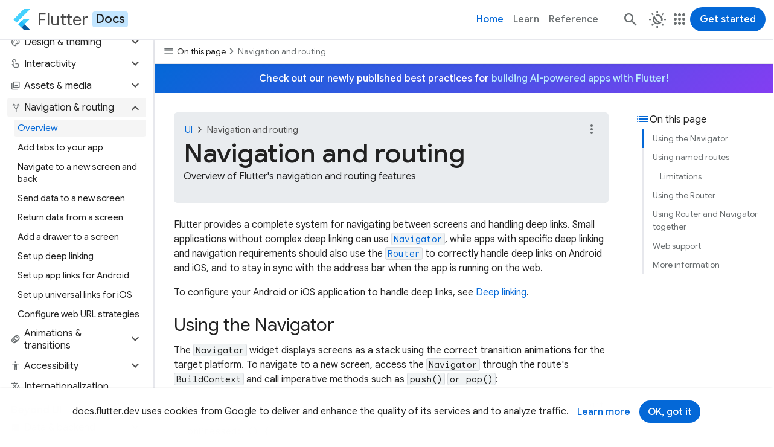

--- FILE ---
content_type: text/html; charset=utf-8
request_url: https://docs.flutter.dev/ui/navigation?ref=enmilocalfunciona.io
body_size: 18110
content:
<!DOCTYPE html>
<html lang="en" dir="ltr">
  <head>
    <meta charset="utf-8"/>
    <title>Navigation and routing</title>
    <meta property="og:title" content="Navigation and routing"/>
    <meta name="description" content="Overview of Flutter's navigation and routing features"/>
    <meta property="og:description" content="Overview of Flutter's navigation and routing features"/>
    <link sizes="64x64" href="/assets/images/branding/flutter/icon/64.png" rel="icon"/>
    <link href="/assets/images/branding/flutter/logo/flutter-logomark-320px.png" rel="apple-touch-icon"/>
    <meta name="twitter:card" content="summary"/>
    <meta name="twitter:site" content="@flutterdev"/>
    <meta name="twitter:title" content="Navigation and routing"/>
    <meta name="twitter:description" content="Overview of Flutter's navigation and routing features"/>
    <meta property="og:title" content="Navigation and routing"/>
    <meta property="og:description" content="Overview of Flutter's navigation and routing features"/>
    <meta property="og:url" content="ui/navigation/index.md"/>
    <meta property="og:image" content="/assets/images/flutter-logo-sharing.png"/>
    <link href="https://fonts.googleapis.com" rel="preconnect"/>
    <link crossorigin href="https://fonts.gstatic.com" rel="preconnect"/>
    <link href="https://fonts.googleapis.com/css2?family=Google+Sans:wght@400;500;700&amp;display=swap" rel="stylesheet"/>
    <link href="https://fonts.googleapis.com/css2?family=Google+Sans+Mono:wght@400;500;700&amp;display=swap" rel="stylesheet"/>
    <link href="https://fonts.googleapis.com/css2?family=Google+Sans+Text:wght@400;500;700&amp;display=swap" rel="stylesheet"/>
    <link href="https://fonts.googleapis.com/css2?family=Material+Symbols+Outlined:opsz,wght,FILL,GRAD@24,400,0..1,0" rel="stylesheet"/>
    <link href="/assets/css/main.css?hash=twZsv/DRYQA2" rel="stylesheet"/>
    <script type="module" integrity="sha256-Jy0j0fUMJ2T3WxSEs2WjHLrS+3DlO7S9DItQtP55FII=" crossorigin="anonymous" referrerpolicy="no-referrer" src="https://cdn.jsdelivr.net/npm/@justinribeiro/lite-youtube@1.8.2/lite-youtube.js"></script>
    <meta name="google-site-verification" content="HFqxhSbf9YA_0rBglNLzDiWnrHiK_w4cqDh2YD2GEY4">
    <script>
      window.dataLayer = window.dataLayer || [];
    </script>
    <script>(function(w,d,s,l,i){w[l]=w[l]||[];w[l].push({'gtm.start':
    new Date().getTime(),event:'gtm.js'});var f=d.getElementsByTagName(s)[0],
    j=d.createElement(s),dl=l!='dataLayer'?'&l='+l:'';j.async=true;j.src=
    'https://www.googletagmanager.com/gtm.js?id='+i+dl;f.parentNode.insertBefore(j,f);
    })(window,document,'script','dataLayer','GTM-ND4LWWZ');</script>
    
    <script>
    (function(i,s,o,g,r,a,m){i['GoogleAnalyticsObject']=r;i[r]=i[r]||function(){
    (i[r].q=i[r].q||[]).push(arguments)},i[r].l=1*new Date();a=s.createElement(o),
    m=s.getElementsByTagName(o)[0];a.async=1;a.src=g;m.parentNode.insertBefore(a,m)
    })(window,document,'script','//www.google-analytics.com/analytics.js','ga');
    
    ga('create', 'UA-67589403-1', 'auto');
    ga('send', 'pageview');
    </script>
    
    <!--$-->
    <meta name="viewport" content="width=device-width, initial-scale=1.0"/>
    <!--/-->
    <script src="/main.client.dart.js" defer></script>
    <style>
      .file-tree {
        display: block;
        padding: 1rem;
        color: var(--file-tree-text);
        font-size: 0.8125rem;
        line-height: 1.375rem;
        background-color: var(--file-tree-bg);
      }
      .file-tree ul {
        padding-left: 0.125rem;
        margin-left: 0.5rem;
        border-left-style: solid;
        border-left-color: var(--file-tree-icon);
        border-left-width: 1px;
        list-style-type: none;
      }
      .file-tree > ul {
        padding: 0;
        margin: 0;
        border: none;
      }
      .file-tree li {
        margin-top: 0.125rem;
        margin-bottom: 0.125rem;
      }
      .file-tree li.file {
        display: flex;
        margin-left: 1.25rem;
      }
      .file-tree li svg {
        display: inline;
        width: 0.875rem;
        height: 0.875rem;
        margin-left: 0.25rem;
        margin-right: 0.375rem;
        color: var(--file-tree-icon);
        vertical-align: middle;
      }
      .file-tree li.directory > details {
        padding-left: 1.5rem;
        border: none;
        background-color: transparent;
      }
      .file-tree li.directory > details > summary {
        max-width: 100%;
        padding-left: 0.625rem;
        padding-right: 0.625rem;
        margin-left: -1.5rem;
        margin-bottom: 0;
      }
      .file-tree li.directory > details > summary::marker {
        color: var(--file-tree-icon);
      }
      .file-tree li.directory > details > summary:hover {
        cursor: pointer;
        color: var(--file-tree-highlight);
      }
      .file-tree li.directory > details > summary:hover svg {
        color: var(--file-tree-highlight);
      }
      .file-tree li.directory > details > summary:hover .tree-entry-name[data-highlighted] svg {
        color: var(--file-tree-bg);
      }
      .file-tree li.directory > details > summary:hover ~ul {
        border-left-style: solid;
        border-left-color: var(--file-tree-highlight);
      }
      .file-tree .tree-entry {
        display: inline-flex;
        align-items: start;
        gap: 0.5rem;
        vertical-align: middle;
      }
      .file-tree .tree-entry .tree-entry-name {
        display: inline-flex;
        align-items: center;
      }
      .file-tree .tree-entry .tree-entry-name[data-highlighted] {
        padding-left: 0.25rem;
        padding-right: 0.25rem;
        border-radius: 0.25rem;
        align-items: center;
        color: var(--file-tree-bg);
        background-color: var(--file-tree-highlight);
      }
      .file-tree .tree-entry .tree-entry-name[data-highlighted] svg {
        color: var(--file-tree-bg);
      }
      .file-tree .tree-entry .tree-entry-name[data-placeholder] {
        color: var(--file-tree-icon);
      }
      .file-tree .tree-entry .comment {
        padding-left: 1.5rem;
        color: var(--file-tree-icon);
        font-style: italic;
      }
    </style>
  </head>
  <body>
    <script>
    try {
      const storedTheme = window.localStorage.getItem('theme') ?? 'light-mode';
      if (storedTheme === 'auto-mode') {
        const prefersDarkMode = window.matchMedia('(prefers-color-scheme: dark)');
        document.body.classList.add(
            'auto-mode',
            prefersDarkMode.matches ? 'dark-mode' : 'light-mode',
        );
      } else {
        document.body.classList.add(storedTheme);
      }
    } catch (e) {
      // localStorage is not available, do nothing and fall back to default.
    }
    </script>
          
    <noscript><iframe src="https://www.googletagmanager.com/ns.html?id=GTM-ND4LWWZ" height="0" width="0" style="display:none;visibility:hidden"></iframe></noscript>
    <a id="skip-to-main" class="filled-button" href="#site-content-title">Skip to main content</a>
    <!--@cookie_notice-->
    <section id="cookie-notice" data-nosnippet="true">
      <div class="container">
        <p>
          docs.flutter.dev uses cookies from Google to deliver and enhance the quality of its services and to analyze traffic.
        </p>
        <div class="button-group">
          <a class="text-button" target="_blank" rel="noopener" href="https://policies.google.com/technologies/cookies">Learn more</a>
          <button class="filled-button">OK, got it</button>
        </div>
      </div>
    </section>
    <!--/@cookie_notice-->
    <header id="site-header">
      <nav class="navbar">
        <a id="site-primary-logo" class="site-wordmark" aria-label="Go to the Flutter docs homepage." title="Go to the Flutter docs homepage." href="/">
          <img width="28" alt="Flutter logo" src="/assets/images/branding/flutter/logo/default.svg"/>
          <span class="name" translate="no">Flutter</span>
          <span class="subtype">Docs</span>
        </a>
        <ul class="nav-items">
          <li><a class="nav-link text-button active" href="/">Home</a></li>
          <li><a class="nav-link text-button" href="/learn">Learn</a></li>
          <li><a class="nav-link text-button" href="https://api.flutter.dev">Reference</a></li>
        </ul>
        <div class="navbar-contents">
          <form id="header-search" action="/search/">
            <input id="q" class="search-field" autocomplete="off" placeholder="Search" aria-label="Search" type="search" name="q"/>
          </form>
          <a id="fallback-search-button" class="icon-button" aria-label="Navigate to the docs.flutter.dev search page." title="Navigate to the docs.flutter.dev search page." href="/search"><span class="material-symbols" aria-hidden="true" translate="no">search</span></a>
          <!--@theme_switcher-->
          <div id="theme-switcher" class="dropdown" data-expanded="false">
            <button class="dropdown-button text-button icon-button" aria-controls="theme-switcher-content" aria-expanded="false" title="Select a theme."><span class="material-symbols" aria-hidden="true" translate="no">routine</span></button>
            <div id="theme-switcher-content" class="dropdown-content">
              <div class="dropdown-menu">
                <ul role="listbox">
                  <li>
                    <button title="Switch to the light theme." aria-label="Switch to the light theme." aria-selected="true"><span class="material-symbols" aria-hidden="true" translate="no">light_mode</span><span>Light</span></button>
                  </li>
                  <li>
                    <button title="Switch to the dark theme." aria-label="Switch to the dark theme." aria-selected="false"><span class="material-symbols" aria-hidden="true" translate="no">dark_mode</span><span>Dark</span></button>
                  </li>
                  <li>
                    <button title="Match theme to device theme." aria-label="Match theme to device theme." aria-selected="false"><span class="material-symbols" aria-hidden="true" translate="no">night_sight_auto</span><span>Automatic</span></button>
                  </li>
                </ul>
              </div>
            </div>
          </div>
          <!--/@theme_switcher-->
          <!--@site_switcher-->
          <div id="site-switcher" class="dropdown" data-expanded="false">
            <button class="dropdown-button text-button icon-button" aria-controls="site-switcher-content" aria-expanded="false" title="Visit related sites."><span class="material-symbols" aria-hidden="true" translate="no">apps</span></button>
            <div id="site-switcher-content" class="dropdown-content">
              <nav class="dropdown-menu" role="menu">
                <ul>
                  <li role="presentation">
                    <a class="site-wordmark" role="menuitem" title="Navigate to the Flutter website." aria-label="Navigate to the Flutter website." href="https://flutter.dev"><img alt="Flutter logo" width="28" src="/assets/images/branding/flutter/logo/default.svg"/><span class="name" translate="no">Flutter</span></a>
                  </li>
                  <li role="presentation">
                    <a class="site-wordmark current-site" role="menuitem" title="Navigate to the Flutter Docs website." aria-label="Navigate to the Flutter Docs website." href="/"><img alt="Flutter logo" width="28" src="/assets/images/branding/flutter/logo/default.svg"/><span class="name" translate="no">Flutter</span><span class="subtype">Docs</span></a>
                  </li>
                  <li role="presentation">
                    <a class="site-wordmark" role="menuitem" title="Navigate to the Flutter API website." aria-label="Navigate to the Flutter API website." href="https://api.flutter.dev"><img alt="Flutter logo" width="28" src="/assets/images/branding/flutter/logo/default.svg"/><span class="name" translate="no">Flutter</span><span class="subtype">API</span></a>
                  </li>
                  <li role="presentation">
                    <a class="site-wordmark" role="menuitem" title="Navigate to the Flutter Blog website." aria-label="Navigate to the Flutter Blog website." href="https://blog.flutter.dev"><img alt="Flutter logo" width="28" src="/assets/images/branding/flutter/logo/default.svg"/><span class="name" translate="no">Flutter</span><span class="subtype">Blog</span></a>
                  </li>
                  <li class="dropdown-divider" aria-hidden="true" role="separator"></li>
                  <li role="presentation">
                    <a class="site-wordmark" role="menuitem" title="Navigate to the Dart website." aria-label="Navigate to the Dart website." href="https://dart.dev"><img alt="Dart logo" width="28" height="28" src="/assets/images/branding/dart/logo.svg"/><span class="name" translate="no">Dart</span></a>
                  </li>
                  <li role="presentation">
                    <a class="site-wordmark" role="menuitem" title="Navigate to the DartPad website." aria-label="Navigate to the DartPad website." href="https://dartpad.dev"><img alt="Dart logo" width="28" height="28" src="/assets/images/branding/dart/logo.svg"/><span class="name" translate="no">DartPad</span></a>
                  </li>
                  <li role="presentation">
                    <a class="site-wordmark" role="menuitem" title="Navigate to the pub.dev website." aria-label="Navigate to the pub.dev website." href="https://pub.dev"><img alt="Dart logo" width="28" height="28" src="/assets/images/branding/dart/logo.svg"/><span class="name" translate="no">pub.dev</span></a>
                  </li>
                </ul>
              </nav>
            </div>
          </div>
          <!--/@site_switcher-->
          <a id="call-to-action" class="filled-button" href="/get-started/quick">Get started</a>
          <!--@menu_toggle-->
          <button id="menu-toggle" class="icon-button" aria-controls="sidenav" aria-label="Toggle navigation menu." title="Toggle navigation menu." type="button">
            <span class="material-symbols" aria-hidden="true" translate="no">menu</span>
            <span class="material-symbols" aria-hidden="true" translate="no">close</span>
          </button>
          <!--/@menu_toggle-->
        </div>
      </nav>
    </header>
    <div id="site-below-header">
      <div id="site-main-row">
        <div id="sidenav">
          <nav>
            <ul>
              <li class="nav-header">Get started</li>
              <li class="nav-item">
                <button class="nav-link collapsible collapsed" data-toggle="collapse" data-target="#sidenav-2" role="button" aria-expanded="false" aria-controls="sidenav-2"><div><span class="material-symbols leading" aria-hidden="true" translate="no">build</span><span>Install Flutter</span></div><span class="material-symbols expander" aria-hidden="true" translate="no">expand_more</span></button><ul id="sidenav-2" class="nav collapse"><li class="nav-item"><a class="nav-link" href="/install"><div><span>Start here</span></div></a></li><li class="nav-item"><a class="nav-link" href="/install/quick"><div><span>Quick start</span></div></a></li><li class="nav-item"><a class="nav-link" href="/install/custom"><div><span>Custom setup</span></div></a></li><li aria-hidden="true"><div class="sidenav-divider"></div></li><li class="nav-item"><a class="nav-link" href="/install/archive"><div><span>SDK archive</span></div></a></li><li class="nav-item"><button class="nav-link collapsible collapsed" data-toggle="collapse" data-target="#sidenav-2-6" role="button" aria-expanded="false" aria-controls="sidenav-2-6"><div><span>Manage install</span></div><span class="material-symbols expander" aria-hidden="true" translate="no">expand_more</span></button><ul id="sidenav-2-6" class="nav collapse"><li class="nav-item"><a class="nav-link" href="/install/upgrade"><div><span>Upgrade SDK</span></div></a></li><li class="nav-item"><a class="nav-link" href="/install/add-to-path"><div><span>Add to path</span></div></a></li><li class="nav-item"><a class="nav-link" href="/install/troubleshoot"><div><span>Troubleshoot</span></div></a></li><li class="nav-item"><a class="nav-link" href="/install/uninstall"><div><span>Uninstall SDK</span></div></a></li></ul></li></ul>
              </li>
              <li class="nav-item">
                <button class="nav-link collapsible collapsed" data-toggle="collapse" data-target="#sidenav-3" role="button" aria-expanded="false" aria-controls="sidenav-3"><div><span class="material-symbols leading" aria-hidden="true" translate="no">school</span><span>Learn Flutter</span></div><span class="material-symbols expander" aria-hidden="true" translate="no">expand_more</span></button><ul id="sidenav-3" class="nav collapse"><li class="nav-item"><a class="nav-link" href="/learn"><div><span>Overview</span></div></a></li><li class="nav-item"><a class="nav-link" href="/learn/pathway"><div><span>Learning pathway</span></div></a></li><li class="nav-item"><a class="nav-link" href="/reference/learning-resources"><div><span>All learning resources</span></div></a></li></ul>
              </li>
              <li class="nav-item">
                <button class="nav-link collapsible collapsed" data-toggle="collapse" data-target="#sidenav-4" role="button" aria-expanded="false" aria-controls="sidenav-4"><div><span class="material-symbols leading" aria-hidden="true" translate="no">update</span><span>Stay up to date</span></div><span class="material-symbols expander" aria-hidden="true" translate="no">expand_more</span></button><ul id="sidenav-4" class="nav collapse"><li class="nav-item"><a class="nav-link" href="/release/release-notes"><div><span>Release notes</span></div></a></li><li class="nav-item"><a class="nav-link" href="/release/breaking-changes"><div><span>Breaking changes</span></div></a></li><li class="nav-item"><a class="nav-link" href="/release/compatibility-policy"><div><span>Compatibility policy</span></div></a></li><li aria-hidden="true"><div class="sidenav-divider"></div></li><li class="nav-item"><a class="nav-link" rel="noopener" href="https://blog.flutter.dev" target="_blank"><div><span>Flutter blog</span><span class="material-symbols" aria-hidden="true" translate="no">open_in_new</span></div></a></li><li class="nav-item"><a class="nav-link" href="/release/whats-new"><div><span>What's new in the docs</span></div></a></li></ul>
              </li>
              <li aria-hidden="true"><div class="sidenav-divider"></div></li>
              <li class="nav-header">Guides</li>
              <li class="nav-item">
                <button class="nav-link collapsible collapsed" data-toggle="collapse" data-target="#sidenav-7" role="button" aria-expanded="false" aria-controls="sidenav-7"><div><span class="material-symbols leading" aria-hidden="true" translate="no">apps</span><span>App solutions</span></div><span class="material-symbols expander" aria-hidden="true" translate="no">expand_more</span></button><ul id="sidenav-7" class="nav collapse"><li class="nav-item"><button class="nav-link collapsible collapsed" data-toggle="collapse" data-target="#sidenav-7-1" role="button" aria-expanded="false" aria-controls="sidenav-7-1"><div><span>Develop with Firebase</span></div><span class="material-symbols expander" aria-hidden="true" translate="no">expand_more</span></button><ul id="sidenav-7-1" class="nav collapse"><li class="nav-item"><a class="nav-link" href="/data-and-backend/firebase"><div><span>Overview</span></div></a></li><li class="nav-item"><a class="nav-link" rel="noopener" href="https://firebase.google.com/docs/flutter" target="_blank"><div><span>Discover Firebase for Flutter</span><span class="material-symbols" aria-hidden="true" translate="no">open_in_new</span></div></a></li><li class="nav-item"><a class="nav-link" rel="noopener" href="https://www.youtube.com/watch?v=wUSkeTaBonA" target="_blank"><div><span>Get to know Firebase for Flutter</span><span class="material-symbols" aria-hidden="true" translate="no">open_in_new</span></div></a></li><li class="nav-item"><a class="nav-link" rel="noopener" href="https://firebase.google.com/codelabs/firebase-auth-in-flutter-apps" target="_blank"><div><span>Add a user authentication flow to a Flutter app using FirebaseUI</span><span class="material-symbols" aria-hidden="true" translate="no">open_in_new</span></div></a></li><li class="nav-item"><a class="nav-link" rel="noopener" href="https://firebase.google.com/codelabs/firebase-get-to-know-web" target="_blank"><div><span>Get to know Firebase for web</span><span class="material-symbols" aria-hidden="true" translate="no">open_in_new</span></div></a></li></ul></li><li class="nav-item"><button class="nav-link collapsible collapsed" data-toggle="collapse" data-target="#sidenav-7-2" role="button" aria-expanded="false" aria-controls="sidenav-7-2"><div><span>Build multi-platform games</span></div><span class="material-symbols expander" aria-hidden="true" translate="no">expand_more</span></button><ul id="sidenav-7-2" class="nav collapse"><li class="nav-item"><a class="nav-link" href="/resources/games-toolkit"><div><span>Overview</span></div></a></li><li class="nav-item"><a class="nav-link" href="/cookbook/games/achievements-leaderboard"><div><span>Add achievements and leaderboards</span></div></a></li><li class="nav-item"><a class="nav-link" rel="noopener" href="https://firebase.google.com/codelabs/build-leaderboards-with-firestore#0" target="_blank"><div><span>Build leaderboards with Firestore</span><span class="material-symbols" aria-hidden="true" translate="no">open_in_new</span></div></a></li><li class="nav-item"><a class="nav-link" href="/cookbook/plugins/google-mobile-ads"><div><span>Add advertising</span></div></a></li><li class="nav-item"><a class="nav-link" href="/cookbook/games/firestore-multiplayer"><div><span>Add multiplayer support</span></div></a></li><li class="nav-item"><a class="nav-link" rel="noopener" href="https://codelabs.developers.google.com/codelabs/flutter-in-app-purchases" target="_blank"><div><span>Add in-app purchases</span><span class="material-symbols" aria-hidden="true" translate="no">open_in_new</span></div></a></li><li class="nav-item"><a class="nav-link" rel="noopener" href="https://firebase.google.com/codelabs/firebase-auth-in-flutter-apps" target="_blank"><div><span>Add user authentication</span><span class="material-symbols" aria-hidden="true" translate="no">open_in_new</span></div></a></li><li class="nav-item"><a class="nav-link" rel="noopener" href="https://firebase.google.com/docs/crashlytics/get-started?platform=flutter" target="_blank"><div><span>Debug using Crashlytics</span><span class="material-symbols" aria-hidden="true" translate="no">open_in_new</span></div></a></li><li class="nav-item"><a class="nav-link" rel="noopener" href="https://codelabs.developers.google.com/codelabs/flutter-flame-brick-breaker" target="_blank"><div><span>Intro to Flame with Flutter</span><span class="material-symbols" aria-hidden="true" translate="no">open_in_new</span></div></a></li></ul></li><li class="nav-item"><button class="nav-link collapsible collapsed" data-toggle="collapse" data-target="#sidenav-7-3" role="button" aria-expanded="false" aria-controls="sidenav-7-3"><div><span>Monetize your app</span></div><span class="material-symbols expander" aria-hidden="true" translate="no">expand_more</span></button><ul id="sidenav-7-3" class="nav collapse"><li class="nav-item"><button class="nav-link collapsible collapsed" data-toggle="collapse" data-target="#sidenav-7-3-1" role="button" aria-expanded="false" aria-controls="sidenav-7-3-1"><div><span>Integrate ads</span></div><span class="material-symbols expander" aria-hidden="true" translate="no">expand_more</span></button><ul id="sidenav-7-3-1" class="nav collapse"><li class="nav-item"><a class="nav-link" href="/resources/ads-overview"><div><span>Ads overview</span></div></a></li><li class="nav-item"><a class="nav-link" href="/cookbook/plugins/google-mobile-ads"><div><span>Add advertising</span></div></a></li><li class="nav-item"><a class="nav-link" rel="noopener" href="https://codelabs.developers.google.com/codelabs/admob-ads-in-flutter" target="_blank"><div><span>Add AdMob ads to your Flutter app</span><span class="material-symbols" aria-hidden="true" translate="no">open_in_new</span></div></a></li><li class="nav-item"><a class="nav-link" rel="noopener" href="https://codelabs.developers.google.com/codelabs/admob-inline-ads-in-flutter" target="_blank"><div><span>Add an AdMob banner and native inline ads</span><span class="material-symbols" aria-hidden="true" translate="no">open_in_new</span></div></a></li><li class="nav-item"><a class="nav-link" rel="noopener" href="https://www.youtube.com/watch?v=U8x5n6RwZOo" target="_blank"><div><span>Integrate multimedia ads (video)</span><span class="material-symbols" aria-hidden="true" translate="no">open_in_new</span></div></a></li><li class="nav-item"><a class="nav-link" rel="noopener" href="https://developers.google.com/admob/flutter/mediation" target="_blank"><div><span>Google AdMob mediation</span><span class="material-symbols" aria-hidden="true" translate="no">open_in_new</span></div></a></li><li class="nav-item"><a class="nav-link" rel="noopener" href="https://pub.dev/packages/interactive_media_ads" target="_blank"><div><span>Interactive Media Ads SDK</span><span class="material-symbols" aria-hidden="true" translate="no">open_in_new</span></div></a></li></ul></li><li class="nav-item"><button class="nav-link collapsible collapsed" data-toggle="collapse" data-target="#sidenav-7-3-2" role="button" aria-expanded="false" aria-controls="sidenav-7-3-2"><div><span>Support payments</span></div><span class="material-symbols expander" aria-hidden="true" translate="no">expand_more</span></button><ul id="sidenav-7-3-2" class="nav collapse"><li class="nav-item"><a class="nav-link" href="/resources/payments-overview"><div><span>Payments overview</span></div></a></li><li class="nav-item"><a class="nav-link" rel="noopener" href="https://pub.dev/packages/pay" target="_blank"><div><span>Google pay package</span><span class="material-symbols" aria-hidden="true" translate="no">open_in_new</span></div></a></li></ul></li><li class="nav-item"><a class="nav-link" rel="noopener" href="https://codelabs.developers.google.com/codelabs/flutter-in-app-purchases" target="_blank"><div><span>Add in-app purchases</span><span class="material-symbols" aria-hidden="true" translate="no">open_in_new</span></div></a></li></ul></li><li class="nav-item"><button class="nav-link collapsible collapsed" data-toggle="collapse" data-target="#sidenav-7-4" role="button" aria-expanded="false" aria-controls="sidenav-7-4"><div><span>Integrate maps</span></div><span class="material-symbols expander" aria-hidden="true" translate="no">expand_more</span></button><ul id="sidenav-7-4" class="nav collapse"><li class="nav-item"><a class="nav-link" rel="noopener" href="https://codelabs.developers.google.com/codelabs/google-maps-in-flutter" target="_blank"><div><span>Add Google maps to a Flutter app</span><span class="material-symbols" aria-hidden="true" translate="no">open_in_new</span></div></a></li><li class="nav-item"><a class="nav-link" rel="noopener" href="https://developers.google.com/maps/flutter-package" target="_blank"><div><span>Google Maps package</span><span class="material-symbols" aria-hidden="true" translate="no">open_in_new</span></div></a></li></ul></li></ul>
              </li>
              <li class="nav-item">
                <button class="nav-link collapsible collapsed" data-toggle="collapse" data-target="#sidenav-8" role="button" aria-expanded="false" aria-controls="sidenav-8"><div><span class="material-symbols leading" aria-hidden="true" translate="no">smart_toy</span><span>AI solutions</span></div><span class="material-symbols expander" aria-hidden="true" translate="no">expand_more</span></button><ul id="sidenav-8" class="nav collapse"><li class="nav-item"><a class="nav-link" href="/ai/create-with-ai"><div><span>Create with AI</span></div></a></li><li class="nav-item"><a class="nav-link" href="/ai/ai-rules"><div><span>Rules for AI</span></div></a></li><li class="nav-item"><button class="nav-link collapsible collapsed" data-toggle="collapse" data-target="#sidenav-8-3" role="button" aria-expanded="false" aria-controls="sidenav-8-3"><div><span>AI best practices</span></div><span class="material-symbols expander" aria-hidden="true" translate="no">expand_more</span></button><ul id="sidenav-8-3" class="nav collapse"><li class="nav-item"><a class="nav-link" href="/ai/best-practices"><div><span>Overview</span></div></a></li><li class="nav-item"><a class="nav-link" href="/ai/best-practices/prompting"><div><span>Prompting</span></div></a></li><li class="nav-item"><a class="nav-link" href="/ai/best-practices/structure-output"><div><span>Structure &amp; output</span></div></a></li><li class="nav-item"><a class="nav-link" href="/ai/best-practices/tool-calls"><div><span>Tool calls (aka function calls)</span></div></a></li><li class="nav-item"><a class="nav-link" href="/ai/best-practices/mode-of-interaction"><div><span>Mode of interaction</span></div></a></li><li class="nav-item"><a class="nav-link" href="/ai/best-practices/developer-experience"><div><span>Developer experience</span></div></a></li></ul></li><li class="nav-item"><button class="nav-link collapsible collapsed" data-toggle="collapse" data-target="#sidenav-8-4" role="button" aria-expanded="false" aria-controls="sidenav-8-4"><div><span>AI Toolkit</span></div><span class="material-symbols expander" aria-hidden="true" translate="no">expand_more</span></button><ul id="sidenav-8-4" class="nav collapse"><li class="nav-item"><a class="nav-link" href="/ai/ai-toolkit"><div><span>Overview</span></div></a></li><li class="nav-item"><a class="nav-link" href="/ai/ai-toolkit/user-experience"><div><span>User experience</span></div></a></li><li class="nav-item"><a class="nav-link" href="/ai/ai-toolkit/feature-integration"><div><span>Feature integration</span></div></a></li><li class="nav-item"><a class="nav-link" href="/ai/ai-toolkit/custom-llm-providers"><div><span>Custom LLM providers</span></div></a></li><li class="nav-item"><a class="nav-link" href="/ai/ai-toolkit/chat-client-sample"><div><span>Chat client sample</span></div></a></li></ul></li><li class="nav-item"><button class="nav-link collapsible collapsed" data-toggle="collapse" data-target="#sidenav-8-5" role="button" aria-expanded="false" aria-controls="sidenav-8-5"><div><span>GenUI SDK for Flutter</span></div><span class="material-symbols expander" aria-hidden="true" translate="no">expand_more</span></button><ul id="sidenav-8-5" class="nav collapse"><li class="nav-item"><a class="nav-link" href="/ai/genui"><div><span>Overview</span></div></a></li><li class="nav-item"><a class="nav-link" href="/ai/genui/components"><div><span>Main components &amp; concepts</span></div></a></li><li class="nav-item"><a class="nav-link" href="/ai/genui/get-started"><div><span>Get started</span></div></a></li><li class="nav-item"><a class="nav-link" href="/ai/genui/input-events"><div><span>Input and events</span></div></a></li></ul></li><li class="nav-item"><a class="nav-link" href="/ai/mcp-server"><div><span>Dart &amp; Flutter MCP server</span></div></a></li><li class="nav-item"><a class="nav-link" href="/ai/gemini-cli-extension"><div><span>Flutter extension for Gemini CLI</span></div></a></li><li class="nav-item"><a class="nav-link" rel="noopener" href="https://firebase.google.com/docs/ai-logic/get-started?platform=flutter" target="_blank"><div><span>Firebase AI Logic</span><span class="material-symbols" aria-hidden="true" translate="no">open_in_new</span></div></a></li></ul>
              </li>
              <li class="nav-item">
                <button class="nav-link collapsible collapsed" data-toggle="collapse" data-target="#sidenav-9" role="button" aria-expanded="false" aria-controls="sidenav-9"><div><span class="material-symbols leading" aria-hidden="true" translate="no">devices</span><span>From another platform?</span></div><span class="material-symbols expander" aria-hidden="true" translate="no">expand_more</span></button><ul id="sidenav-9" class="nav collapse"><li class="nav-item"><a class="nav-link" href="/flutter-for/android-devs"><div><span>Flutter for Android devs</span></div></a></li><li class="nav-item"><a class="nav-link" href="/flutter-for/compose-devs"><div><span>Flutter for Jetpack Compose devs</span></div></a></li><li class="nav-item"><a class="nav-link" href="/flutter-for/swiftui-devs"><div><span>Flutter for SwiftUI devs</span></div></a></li><li class="nav-item"><a class="nav-link" href="/flutter-for/uikit-devs"><div><span>Flutter for UIKit devs</span></div></a></li><li class="nav-item"><a class="nav-link" href="/flutter-for/react-native-devs"><div><span>Flutter for React Native devs</span></div></a></li><li class="nav-item"><a class="nav-link" href="/flutter-for/web-devs"><div><span>Flutter for web devs</span></div></a></li><li class="nav-item"><a class="nav-link" href="/flutter-for/xamarin-forms-devs"><div><span>Flutter for Xamarin.Forms devs</span></div></a></li><li class="nav-item"><a class="nav-link" href="/flutter-for/declarative"><div><span>Introduction to declarative UI</span></div></a></li><li class="nav-item"><a class="nav-link" href="/flutter-for/dart-swift-concurrency"><div><span>Flutter versus Swift concurrency</span></div></a></li></ul>
              </li>
              <li aria-hidden="true"><div class="sidenav-divider"></div></li>
              <li class="nav-header">User interface</li>
              <li class="nav-item">
                <a class="nav-link" href="/ui"><div><span class="material-symbols leading" aria-hidden="true" translate="no">palette</span><span>Introduction</span></div></a>
              </li>
              <li class="nav-item">
                <button class="nav-link collapsible collapsed" data-toggle="collapse" data-target="#sidenav-13" role="button" aria-expanded="false" aria-controls="sidenav-13"><div><span class="material-symbols leading" aria-hidden="true" translate="no">view_module</span><span>Widget catalog</span></div><span class="material-symbols expander" aria-hidden="true" translate="no">expand_more</span></button><ul id="sidenav-13" class="nav collapse"><li class="nav-item"><a class="nav-link" href="/ui/widgets"><div><span>Overview</span></div></a></li><li class="nav-item"><button class="nav-link collapsible collapsed" data-toggle="collapse" data-target="#sidenav-13-2" role="button" aria-expanded="false" aria-controls="sidenav-13-2"><div><span>Design systems</span></div><span class="material-symbols expander" aria-hidden="true" translate="no">expand_more</span></button><ul id="sidenav-13-2" class="nav collapse"><li class="nav-item"><a class="nav-link" href="/ui/widgets/cupertino"><div><span>Cupertino</span></div></a></li><li class="nav-item"><a class="nav-link" href="/ui/widgets/material"><div><span>Material components</span></div></a></li></ul></li><li class="nav-item"><button class="nav-link collapsible collapsed" data-toggle="collapse" data-target="#sidenav-13-3" role="button" aria-expanded="false" aria-controls="sidenav-13-3"><div><span>Base widgets</span></div><span class="material-symbols expander" aria-hidden="true" translate="no">expand_more</span></button><ul id="sidenav-13-3" class="nav collapse"><li class="nav-item"><a class="nav-link" href="/ui/widgets/accessibility"><div><span>Accessibility</span></div></a></li><li class="nav-item"><a class="nav-link" href="/ui/widgets/animation"><div><span>Animation</span></div></a></li><li class="nav-item"><a class="nav-link" href="/ui/widgets/assets"><div><span>Assets</span></div></a></li><li class="nav-item"><a class="nav-link" href="/ui/widgets/async"><div><span>Async</span></div></a></li><li class="nav-item"><a class="nav-link" href="/ui/widgets/basics"><div><span>Basics</span></div></a></li><li class="nav-item"><a class="nav-link" href="/ui/widgets/input"><div><span>Input</span></div></a></li><li class="nav-item"><a class="nav-link" href="/ui/widgets/interaction"><div><span>Interaction</span></div></a></li><li class="nav-item"><a class="nav-link" href="/ui/widgets/layout"><div><span>Layout</span></div></a></li><li class="nav-item"><a class="nav-link" href="/ui/widgets/painting"><div><span>Painting</span></div></a></li><li class="nav-item"><a class="nav-link" href="/ui/widgets/scrolling"><div><span>Scrolling</span></div></a></li><li class="nav-item"><a class="nav-link" href="/ui/widgets/styling"><div><span>Styling</span></div></a></li><li class="nav-item"><a class="nav-link" href="/ui/widgets/text"><div><span>Text</span></div></a></li></ul></li></ul>
              </li>
              <li class="nav-item">
                <button class="nav-link collapsible collapsed" data-toggle="collapse" data-target="#sidenav-14" role="button" aria-expanded="false" aria-controls="sidenav-14"><div><span class="material-symbols leading" aria-hidden="true" translate="no">view_quilt</span><span>Layout</span></div><span class="material-symbols expander" aria-hidden="true" translate="no">expand_more</span></button><ul id="sidenav-14" class="nav collapse"><li class="nav-item"><a class="nav-link" href="/ui/layout"><div><span>Introduction</span></div></a></li><li class="nav-item"><a class="nav-link" href="/ui/layout/tutorial"><div><span>Build a layout</span></div></a></li><li class="nav-item"><button class="nav-link collapsible collapsed" data-toggle="collapse" data-target="#sidenav-14-3" role="button" aria-expanded="false" aria-controls="sidenav-14-3"><div><span>Lists &amp; grids</span></div><span class="material-symbols expander" aria-hidden="true" translate="no">expand_more</span></button><ul id="sidenav-14-3" class="nav collapse"><li class="nav-item"><a class="nav-link" href="/cookbook/lists/basic-list"><div><span>Create and use lists</span></div></a></li><li class="nav-item"><a class="nav-link" href="/cookbook/lists/horizontal-list"><div><span>Create a horizontal list</span></div></a></li><li class="nav-item"><a class="nav-link" href="/cookbook/lists/grid-lists"><div><span>Create a grid view</span></div></a></li><li class="nav-item"><a class="nav-link" href="/cookbook/lists/mixed-list"><div><span>Create lists with different types of items</span></div></a></li><li class="nav-item"><a class="nav-link" href="/cookbook/lists/spaced-items"><div><span>Create lists with spaced items</span></div></a></li><li class="nav-item"><a class="nav-link" href="/cookbook/lists/long-lists"><div><span>Work with long lists</span></div></a></li></ul></li><li class="nav-item"><button class="nav-link collapsible collapsed" data-toggle="collapse" data-target="#sidenav-14-4" role="button" aria-expanded="false" aria-controls="sidenav-14-4"><div><span>Scrolling</span></div><span class="material-symbols expander" aria-hidden="true" translate="no">expand_more</span></button><ul id="sidenav-14-4" class="nav collapse"><li class="nav-item"><a class="nav-link" href="/ui/layout/scrolling"><div><span>Overview</span></div></a></li><li class="nav-item"><a class="nav-link" href="/ui/layout/scrolling/slivers"><div><span>Use slivers to achieve fancy scrolling</span></div></a></li><li class="nav-item"><a class="nav-link" href="/cookbook/lists/floating-app-bar"><div><span>Place a floating app bar above a list</span></div></a></li><li class="nav-item"><a class="nav-link" href="/cookbook/effects/parallax-scrolling"><div><span>Create a scrolling parallax effect</span></div></a></li></ul></li></ul>
              </li>
              <li class="nav-item">
                <button class="nav-link collapsible collapsed" data-toggle="collapse" data-target="#sidenav-15" role="button" aria-expanded="false" aria-controls="sidenav-15"><div><span class="material-symbols leading" aria-hidden="true" translate="no">devices</span><span>Adaptive &amp; responsive design</span></div><span class="material-symbols expander" aria-hidden="true" translate="no">expand_more</span></button><ul id="sidenav-15" class="nav collapse"><li class="nav-item"><a class="nav-link" href="/ui/adaptive-responsive"><div><span>Overview</span></div></a></li><li class="nav-item"><a class="nav-link" href="/ui/adaptive-responsive/general"><div><span>General approach</span></div></a></li><li class="nav-item"><a class="nav-link" href="/ui/adaptive-responsive/safearea-mediaquery"><div><span>SafeArea &amp; MediaQuery</span></div></a></li><li class="nav-item"><a class="nav-link" href="/ui/adaptive-responsive/large-screens"><div><span>Large screens &amp; foldables</span></div></a></li><li class="nav-item"><a class="nav-link" href="/ui/adaptive-responsive/input"><div><span>User input &amp; accessibility</span></div></a></li><li class="nav-item"><a class="nav-link" href="/ui/adaptive-responsive/capabilities"><div><span>Capabilities &amp; policies</span></div></a></li><li class="nav-item"><a class="nav-link" href="/ui/adaptive-responsive/platform-adaptations"><div><span>Automatic platform adaptations</span></div></a></li><li class="nav-item"><a class="nav-link" href="/ui/adaptive-responsive/best-practices"><div><span>Best practices</span></div></a></li><li class="nav-item"><a class="nav-link" href="/ui/adaptive-responsive/more-info"><div><span>Additional resources</span></div></a></li></ul>
              </li>
              <li class="nav-item">
                <button class="nav-link collapsible collapsed" data-toggle="collapse" data-target="#sidenav-16" role="button" aria-expanded="false" aria-controls="sidenav-16"><div><span class="material-symbols leading" aria-hidden="true" translate="no">palette</span><span>Design &amp; theming</span></div><span class="material-symbols expander" aria-hidden="true" translate="no">expand_more</span></button><ul id="sidenav-16" class="nav collapse"><li class="nav-item"><a class="nav-link" href="/cookbook/design/themes"><div><span>Share styles with themes</span></div></a></li><li class="nav-item"><a class="nav-link" href="/ui/design/material"><div><span>Material design</span></div></a></li><li class="nav-item"><a class="nav-link" href="/release/breaking-changes/material-3-migration"><div><span>Migrate to Material 3</span></div></a></li><li class="nav-item"><button class="nav-link collapsible collapsed" data-toggle="collapse" data-target="#sidenav-16-4" role="button" aria-expanded="false" aria-controls="sidenav-16-4"><div><span>Text</span></div><span class="material-symbols expander" aria-hidden="true" translate="no">expand_more</span></button><ul id="sidenav-16-4" class="nav collapse"><li class="nav-item"><a class="nav-link" href="/ui/design/text/typography"><div><span>Fonts &amp; typography</span></div></a></li><li class="nav-item"><a class="nav-link" href="/cookbook/design/fonts"><div><span>Use a custom font</span></div></a></li><li class="nav-item"><a class="nav-link" href="/cookbook/design/package-fonts"><div><span>Export fonts from a package</span></div></a></li><li class="nav-item"><a class="nav-link" rel="noopener" href="https://pub.dev/packages/google_fonts" target="_blank"><div><span>Google Fonts package</span><span class="material-symbols" aria-hidden="true" translate="no">open_in_new</span></div></a></li></ul></li><li class="nav-item"><button class="nav-link collapsible collapsed" data-toggle="collapse" data-target="#sidenav-16-5" role="button" aria-expanded="false" aria-controls="sidenav-16-5"><div><span>Custom graphics</span></div><span class="material-symbols expander" aria-hidden="true" translate="no">expand_more</span></button><ul id="sidenav-16-5" class="nav collapse"><li class="nav-item"><a class="nav-link" href="/ui/design/graphics/fragment-shaders"><div><span>Use custom fragment shaders</span></div></a></li></ul></li></ul>
              </li>
              <li class="nav-item">
                <button class="nav-link collapsible collapsed" data-toggle="collapse" data-target="#sidenav-17" role="button" aria-expanded="false" aria-controls="sidenav-17"><div><span class="material-symbols leading" aria-hidden="true" translate="no">touch_app</span><span>Interactivity</span></div><span class="material-symbols expander" aria-hidden="true" translate="no">expand_more</span></button><ul id="sidenav-17" class="nav collapse"><li class="nav-item"><a class="nav-link" href="/ui/interactivity"><div><span>Add interactivity to your app</span></div></a></li><li class="nav-item"><button class="nav-link collapsible collapsed" data-toggle="collapse" data-target="#sidenav-17-2" role="button" aria-expanded="false" aria-controls="sidenav-17-2"><div><span>Gestures</span></div><span class="material-symbols expander" aria-hidden="true" translate="no">expand_more</span></button><ul id="sidenav-17-2" class="nav collapse"><li class="nav-item"><a class="nav-link" href="/ui/interactivity/gestures"><div><span>Introduction</span></div></a></li><li class="nav-item"><a class="nav-link" href="/cookbook/gestures/handling-taps"><div><span>Handle taps</span></div></a></li><li class="nav-item"><a class="nav-link" href="/ui/interactivity/gestures/drag-outside"><div><span>Drag an object outside an app</span></div></a></li><li class="nav-item"><a class="nav-link" href="/cookbook/effects/drag-a-widget"><div><span>Drag a UI element within an app</span></div></a></li><li class="nav-item"><a class="nav-link" href="/cookbook/gestures/ripples"><div><span>Add Material touch ripples</span></div></a></li><li class="nav-item"><a class="nav-link" href="/cookbook/gestures/dismissible"><div><span>Implement swipe to dismiss</span></div></a></li></ul></li><li class="nav-item"><button class="nav-link collapsible collapsed" data-toggle="collapse" data-target="#sidenav-17-3" role="button" aria-expanded="false" aria-controls="sidenav-17-3"><div><span>Input &amp; forms</span></div><span class="material-symbols expander" aria-hidden="true" translate="no">expand_more</span></button><ul id="sidenav-17-3" class="nav collapse"><li class="nav-item"><a class="nav-link" href="/cookbook/forms/text-input"><div><span>Create and style a text field</span></div></a></li><li class="nav-item"><a class="nav-link" href="/cookbook/forms/retrieve-input"><div><span>Retrieve the value of a text field</span></div></a></li><li class="nav-item"><a class="nav-link" href="/cookbook/forms/text-field-changes"><div><span>Handle changes to a text field</span></div></a></li><li class="nav-item"><a class="nav-link" href="/cookbook/forms/focus"><div><span>Manage focus in text fields</span></div></a></li><li class="nav-item"><a class="nav-link" href="/cookbook/forms/validation"><div><span>Build a form with validation</span></div></a></li></ul></li><li class="nav-item"><a class="nav-link" href="/cookbook/design/snackbars"><div><span>Display a snackbar</span></div></a></li><li class="nav-item"><a class="nav-link" href="/ui/interactivity/actions-and-shortcuts"><div><span>Implement actions &amp; shortcuts</span></div></a></li><li class="nav-item"><a class="nav-link" href="/ui/interactivity/focus"><div><span>Manage keyboard focus</span></div></a></li></ul>
              </li>
              <li class="nav-item">
                <button class="nav-link collapsible collapsed" data-toggle="collapse" data-target="#sidenav-18" role="button" aria-expanded="false" aria-controls="sidenav-18"><div><span class="material-symbols leading" aria-hidden="true" translate="no">photo_library</span><span>Assets &amp; media</span></div><span class="material-symbols expander" aria-hidden="true" translate="no">expand_more</span></button><ul id="sidenav-18" class="nav collapse"><li class="nav-item"><a class="nav-link" href="/ui/assets/assets-and-images"><div><span>Add assets and images</span></div></a></li><li class="nav-item"><a class="nav-link" href="/cookbook/images/network-image"><div><span>Display images from the internet</span></div></a></li><li class="nav-item"><a class="nav-link" href="/cookbook/images/fading-in-images"><div><span>Fade in images with a placeholder</span></div></a></li><li class="nav-item"><a class="nav-link" href="/cookbook/plugins/play-video"><div><span>Play and pause a video</span></div></a></li><li class="nav-item"><a class="nav-link" href="/ui/assets/asset-transformation"><div><span>Transform assets at build time</span></div></a></li></ul>
              </li>
              <li class="nav-item">
                <button class="nav-link active collapsible" data-toggle="collapse" data-target="#sidenav-19" role="button" aria-expanded="true" aria-controls="sidenav-19"><div><span class="material-symbols leading" aria-hidden="true" translate="no">alt_route</span><span>Navigation &amp; routing</span></div><span class="material-symbols expander" aria-hidden="true" translate="no">expand_more</span></button><ul id="sidenav-19" class="nav collapse"><li class="nav-item"><a class="nav-link active" href="/ui/navigation"><div><span>Overview</span></div></a></li><li class="nav-item"><a class="nav-link" href="/cookbook/design/tabs"><div><span>Add tabs to your app</span></div></a></li><li class="nav-item"><a class="nav-link" href="/cookbook/navigation/navigation-basics"><div><span>Navigate to a new screen and back</span></div></a></li><li class="nav-item"><a class="nav-link" href="/cookbook/navigation/passing-data"><div><span>Send data to a new screen</span></div></a></li><li class="nav-item"><a class="nav-link" href="/cookbook/navigation/returning-data"><div><span>Return data from a screen</span></div></a></li><li class="nav-item"><a class="nav-link" href="/cookbook/design/drawer"><div><span>Add a drawer to a screen</span></div></a></li><li class="nav-item"><a class="nav-link" href="/ui/navigation/deep-linking"><div><span>Set up deep linking</span></div></a></li><li class="nav-item"><a class="nav-link" href="/cookbook/navigation/set-up-app-links"><div><span>Set up app links for Android</span></div></a></li><li class="nav-item"><a class="nav-link" href="/cookbook/navigation/set-up-universal-links"><div><span>Set up universal links for iOS</span></div></a></li><li class="nav-item"><a class="nav-link" href="/ui/navigation/url-strategies"><div><span>Configure web URL strategies</span></div></a></li></ul>
              </li>
              <li class="nav-item">
                <button class="nav-link collapsible collapsed" data-toggle="collapse" data-target="#sidenav-20" role="button" aria-expanded="false" aria-controls="sidenav-20"><div><span class="material-symbols leading" aria-hidden="true" translate="no">animation</span><span>Animations &amp; transitions</span></div><span class="material-symbols expander" aria-hidden="true" translate="no">expand_more</span></button><ul id="sidenav-20" class="nav collapse"><li class="nav-item"><a class="nav-link" href="/ui/animations"><div><span>Introduction</span></div></a></li><li class="nav-item"><a class="nav-link" href="/ui/animations/tutorial"><div><span>Tutorial</span></div></a></li><li class="nav-item"><a class="nav-link" href="/ui/animations/implicit-animations"><div><span>Implicit animations</span></div></a></li><li class="nav-item"><a class="nav-link" href="/cookbook/animation/animated-container"><div><span>Animate the properties of a container</span></div></a></li><li class="nav-item"><a class="nav-link" href="/cookbook/animation/opacity-animation"><div><span>Fade a widget in and out</span></div></a></li><li class="nav-item"><a class="nav-link" href="/ui/animations/hero-animations"><div><span>Hero animations</span></div></a></li><li class="nav-item"><a class="nav-link" href="/cookbook/animation/page-route-animation"><div><span>Animate a page route transition</span></div></a></li><li class="nav-item"><a class="nav-link" href="/cookbook/animation/physics-simulation"><div><span>Animate using a physics simulation</span></div></a></li><li class="nav-item"><a class="nav-link" href="/ui/animations/staggered-animations"><div><span>Staggered animations</span></div></a></li><li class="nav-item"><a class="nav-link" href="/cookbook/effects/staggered-menu-animation"><div><span>Create a staggered menu animation</span></div></a></li><li class="nav-item"><a class="nav-link" href="/ui/animations/overview"><div><span>API overview</span></div></a></li></ul>
              </li>
              <li class="nav-item">
                <button class="nav-link collapsible collapsed" data-toggle="collapse" data-target="#sidenav-21" role="button" aria-expanded="false" aria-controls="sidenav-21"><div><span class="material-symbols leading" aria-hidden="true" translate="no">accessibility</span><span>Accessibility</span></div><span class="material-symbols expander" aria-hidden="true" translate="no">expand_more</span></button><ul id="sidenav-21" class="nav collapse"><li class="nav-item"><a class="nav-link" href="/ui/accessibility"><div><span>Introduction</span></div></a></li><li class="nav-item"><a class="nav-link" href="/ui/accessibility/ui-design-and-styling"><div><span>UI design &amp; styling</span></div></a></li><li class="nav-item"><a class="nav-link" href="/ui/accessibility/assistive-technologies"><div><span>Assistive technologies</span></div></a></li><li class="nav-item"><a class="nav-link" href="/ui/accessibility/accessibility-testing"><div><span>Accessibility testing</span></div></a></li><li class="nav-item"><a class="nav-link" href="/ui/accessibility/web-accessibility"><div><span>Web accessibility</span></div></a></li></ul>
              </li>
              <li class="nav-item">
                <a class="nav-link" href="/ui/internationalization"><div><span class="material-symbols leading" aria-hidden="true" translate="no">translate</span><span>Internationalization</span></div></a>
              </li>
              <li aria-hidden="true"><div class="sidenav-divider"></div></li>
              <li class="nav-header">Beyond UI</li>
              <li class="nav-item">
                <button class="nav-link collapsible collapsed" data-toggle="collapse" data-target="#sidenav-25" role="button" aria-expanded="false" aria-controls="sidenav-25"><div><span class="material-symbols leading" aria-hidden="true" translate="no">storage</span><span>Data &amp; backend</span></div><span class="material-symbols expander" aria-hidden="true" translate="no">expand_more</span></button><ul id="sidenav-25" class="nav collapse"><li class="nav-item"><button class="nav-link collapsible collapsed" data-toggle="collapse" data-target="#sidenav-25-1" role="button" aria-expanded="false" aria-controls="sidenav-25-1"><div><span>State management</span></div><span class="material-symbols expander" aria-hidden="true" translate="no">expand_more</span></button><ul id="sidenav-25-1" class="nav collapse"><li class="nav-item"><a class="nav-link" href="/data-and-backend/state-mgmt/intro"><div><span>Introduction</span></div></a></li><li class="nav-item"><a class="nav-link" href="/data-and-backend/state-mgmt/declarative"><div><span>Think declaratively</span></div></a></li><li class="nav-item"><a class="nav-link" href="/data-and-backend/state-mgmt/ephemeral-vs-app"><div><span>Ephemeral vs app state</span></div></a></li><li class="nav-item"><a class="nav-link" href="/data-and-backend/state-mgmt/simple"><div><span>Simple app state management</span></div></a></li><li class="nav-item"><a class="nav-link" href="/data-and-backend/state-mgmt/options"><div><span>Options</span></div></a></li></ul></li><li class="nav-item"><button class="nav-link collapsible collapsed" data-toggle="collapse" data-target="#sidenav-25-2" role="button" aria-expanded="false" aria-controls="sidenav-25-2"><div><span>Networking &amp; http</span></div><span class="material-symbols expander" aria-hidden="true" translate="no">expand_more</span></button><ul id="sidenav-25-2" class="nav collapse"><li class="nav-item"><a class="nav-link" href="/data-and-backend/networking"><div><span>Overview</span></div></a></li><li class="nav-item"><a class="nav-link" href="/cookbook/networking/fetch-data"><div><span>Fetch data from the internet</span></div></a></li><li class="nav-item"><a class="nav-link" href="/cookbook/networking/authenticated-requests"><div><span>Make authenticated requests</span></div></a></li><li class="nav-item"><a class="nav-link" href="/cookbook/networking/send-data"><div><span>Send data to the internet</span></div></a></li><li class="nav-item"><a class="nav-link" href="/cookbook/networking/update-data"><div><span>Update data over the internet</span></div></a></li><li class="nav-item"><a class="nav-link" href="/cookbook/networking/delete-data"><div><span>Delete data on the internet</span></div></a></li><li class="nav-item"><a class="nav-link" href="/cookbook/networking/web-sockets"><div><span>Communicate with WebSockets</span></div></a></li></ul></li><li class="nav-item"><button class="nav-link collapsible collapsed" data-toggle="collapse" data-target="#sidenav-25-3" role="button" aria-expanded="false" aria-controls="sidenav-25-3"><div><span>Serialization</span></div><span class="material-symbols expander" aria-hidden="true" translate="no">expand_more</span></button><ul id="sidenav-25-3" class="nav collapse"><li class="nav-item"><a class="nav-link" href="/data-and-backend/serialization/json"><div><span>JSON serialization</span></div></a></li><li class="nav-item"><a class="nav-link" href="/cookbook/networking/background-parsing"><div><span>Parse JSON in the background</span></div></a></li></ul></li><li class="nav-item"><button class="nav-link collapsible collapsed" data-toggle="collapse" data-target="#sidenav-25-4" role="button" aria-expanded="false" aria-controls="sidenav-25-4"><div><span>Persistence</span></div><span class="material-symbols expander" aria-hidden="true" translate="no">expand_more</span></button><ul id="sidenav-25-4" class="nav collapse"><li class="nav-item"><a class="nav-link" href="/cookbook/persistence/key-value"><div><span>Store key-value data on disk</span></div></a></li><li class="nav-item"><a class="nav-link" href="/cookbook/persistence/reading-writing-files"><div><span>Read and write files</span></div></a></li><li class="nav-item"><a class="nav-link" href="/cookbook/persistence/sqlite"><div><span>Persist data with SQLite</span></div></a></li></ul></li><li class="nav-item"><button class="nav-link collapsible collapsed" data-toggle="collapse" data-target="#sidenav-25-5" role="button" aria-expanded="false" aria-controls="sidenav-25-5"><div><span>Firebase</span></div><span class="material-symbols expander" aria-hidden="true" translate="no">expand_more</span></button><ul id="sidenav-25-5" class="nav collapse"><li class="nav-item"><a class="nav-link" href="/data-and-backend/firebase"><div><span>Overview</span></div></a></li><li class="nav-item"><a class="nav-link" rel="noopener" href="https://firebase.google.com/docs/flutter/setup" target="_blank"><div><span>Add Firebase to your Flutter app</span><span class="material-symbols" aria-hidden="true" translate="no">open_in_new</span></div></a></li></ul></li><li class="nav-item"><a class="nav-link" href="/data-and-backend/google-apis"><div><span>Google APIs</span></div></a></li></ul>
              </li>
              <li class="nav-item">
                <button class="nav-link collapsible collapsed" data-toggle="collapse" data-target="#sidenav-26" role="button" aria-expanded="false" aria-controls="sidenav-26"><div><span class="material-symbols leading" aria-hidden="true" translate="no">account_tree</span><span>App architecture</span></div><span class="material-symbols expander" aria-hidden="true" translate="no">expand_more</span></button><ul id="sidenav-26" class="nav collapse"><li class="nav-item"><a class="nav-link" href="/app-architecture"><div><span>Introduction</span></div></a></li><li class="nav-item"><a class="nav-link" href="/app-architecture/concepts"><div><span>Architecture concepts</span></div></a></li><li class="nav-item"><a class="nav-link" href="/app-architecture/guide"><div><span>Guide to app architecture</span></div></a></li><li class="nav-item"><button class="nav-link collapsible collapsed" data-toggle="collapse" data-target="#sidenav-26-4" role="button" aria-expanded="false" aria-controls="sidenav-26-4"><div><span>Architecture case study</span></div><span class="material-symbols expander" aria-hidden="true" translate="no">expand_more</span></button><ul id="sidenav-26-4" class="nav collapse"><li class="nav-item"><a class="nav-link" href="/app-architecture/case-study"><div><span>Overview</span></div></a></li><li class="nav-item"><a class="nav-link" href="/app-architecture/case-study/ui-layer"><div><span>UI layer</span></div></a></li><li class="nav-item"><a class="nav-link" href="/app-architecture/case-study/data-layer"><div><span>Data layer</span></div></a></li><li class="nav-item"><a class="nav-link" href="/app-architecture/case-study/dependency-injection"><div><span>Dependency injection</span></div></a></li><li class="nav-item"><a class="nav-link" href="/app-architecture/case-study/testing"><div><span>Testing each layer</span></div></a></li></ul></li><li class="nav-item"><a class="nav-link" href="/app-architecture/recommendations"><div><span>Recommendations</span></div></a></li><li class="nav-item"><a class="nav-link" href="/app-architecture/design-patterns"><div><span>Design patterns</span></div></a></li></ul>
              </li>
              <li class="nav-item">
                <button class="nav-link collapsible collapsed" data-toggle="collapse" data-target="#sidenav-27" role="button" aria-expanded="false" aria-controls="sidenav-27"><div><span class="material-symbols leading" aria-hidden="true" translate="no">integration_instructions</span><span>Platform integration</span></div><span class="material-symbols expander" aria-hidden="true" translate="no">expand_more</span></button><ul id="sidenav-27" class="nav collapse"><li class="nav-item"><a class="nav-link" href="/reference/supported-platforms"><div><span>Supported platforms</span></div></a></li><li class="nav-item"><a class="nav-link" href="/platform-integration/desktop"><div><span>Build desktop apps with Flutter</span></div></a></li><li class="nav-item"><a class="nav-link" href="/platform-integration/platform-channels"><div><span>Write platform-specific code</span></div></a></li><li class="nav-item"><a class="nav-link" href="/platform-integration/bind-native-code"><div><span>Bind to native code</span></div></a></li><li class="nav-item"><button class="nav-link collapsible collapsed" data-toggle="collapse" data-target="#sidenav-27-5" role="button" aria-expanded="false" aria-controls="sidenav-27-5"><div><span>Android</span></div><span class="material-symbols expander" aria-hidden="true" translate="no">expand_more</span></button><ul id="sidenav-27-5" class="nav collapse"><li class="nav-item"><a class="nav-link" href="/platform-integration/android/setup"><div><span>Set up Android development</span></div></a></li><li class="nav-item"><a class="nav-link" href="/platform-integration/android/splash-screen"><div><span>Add a splash screen</span></div></a></li><li class="nav-item"><a class="nav-link" href="/platform-integration/android/predictive-back"><div><span>Add predictive back</span></div></a></li><li class="nav-item"><a class="nav-link" href="/platform-integration/android/platform-views"><div><span>Host a native Android view</span></div></a></li><li class="nav-item"><a class="nav-link" href="/platform-integration/android/call-jetpack-apis"><div><span>Calling JetPack APIs</span></div></a></li><li class="nav-item"><a class="nav-link" href="/platform-integration/android/compose-activity"><div><span>Launch a Jetpack Compose activity</span></div></a></li><li class="nav-item"><a class="nav-link" href="/platform-integration/android/restore-state-android"><div><span>Restore state on Android</span></div></a></li><li class="nav-item"><a class="nav-link" href="/platform-integration/android/chromeos"><div><span>Target ChromeOS with Android</span></div></a></li><li class="nav-item"><a class="nav-link" href="/platform-integration/android/sensitive-content"><div><span>Protect your app's sensitive content</span></div></a></li></ul></li><li class="nav-item"><button class="nav-link collapsible collapsed" data-toggle="collapse" data-target="#sidenav-27-6" role="button" aria-expanded="false" aria-controls="sidenav-27-6"><div><span>iOS</span></div><span class="material-symbols expander" aria-hidden="true" translate="no">expand_more</span></button><ul id="sidenav-27-6" class="nav collapse"><li class="nav-item"><a class="nav-link" href="/platform-integration/ios/setup"><div><span>Set up iOS development</span></div></a></li><li class="nav-item"><a class="nav-link" href="/platform-integration/ios/ios-latest"><div><span>Flutter on latest iOS</span></div></a></li><li class="nav-item"><a class="nav-link" href="/platform-integration/ios/apple-frameworks"><div><span>Leverage Apple's system libraries</span></div></a></li><li class="nav-item"><a class="nav-link" href="/platform-integration/ios/launch-screen"><div><span>Add a launch screen</span></div></a></li><li class="nav-item"><a class="nav-link" href="/platform-integration/ios/ios-app-clip"><div><span>Add iOS App Clip support</span></div></a></li><li class="nav-item"><a class="nav-link" href="/platform-integration/ios/app-extensions"><div><span>Add iOS app extensions</span></div></a></li><li class="nav-item"><a class="nav-link" href="/platform-integration/ios/platform-views"><div><span>Host a native iOS view</span></div></a></li><li class="nav-item"><a class="nav-link" href="/platform-integration/ios/ios-debugging"><div><span>Enable debugging on iOS</span></div></a></li><li class="nav-item"><a class="nav-link" href="/platform-integration/ios/restore-state-ios"><div><span>Restore state on iOS</span></div></a></li></ul></li><li class="nav-item"><button class="nav-link collapsible collapsed" data-toggle="collapse" data-target="#sidenav-27-7" role="button" aria-expanded="false" aria-controls="sidenav-27-7"><div><span>Linux</span></div><span class="material-symbols expander" aria-hidden="true" translate="no">expand_more</span></button><ul id="sidenav-27-7" class="nav collapse"><li class="nav-item"><a class="nav-link" href="/platform-integration/linux/setup"><div><span>Set up Linux development</span></div></a></li><li class="nav-item"><a class="nav-link" href="/platform-integration/linux/building"><div><span>Build a Linux app</span></div></a></li></ul></li><li class="nav-item"><button class="nav-link collapsible collapsed" data-toggle="collapse" data-target="#sidenav-27-8" role="button" aria-expanded="false" aria-controls="sidenav-27-8"><div><span>macOS</span></div><span class="material-symbols expander" aria-hidden="true" translate="no">expand_more</span></button><ul id="sidenav-27-8" class="nav collapse"><li class="nav-item"><a class="nav-link" href="/platform-integration/macos/setup"><div><span>Set up macOS development</span></div></a></li><li class="nav-item"><a class="nav-link" href="/platform-integration/macos/building"><div><span>Build a macOS app</span></div></a></li><li class="nav-item"><a class="nav-link" href="/platform-integration/macos/platform-views"><div><span>Host a native macOS view</span></div></a></li></ul></li><li class="nav-item"><button class="nav-link collapsible collapsed" data-toggle="collapse" data-target="#sidenav-27-9" role="button" aria-expanded="false" aria-controls="sidenav-27-9"><div><span>Web</span></div><span class="material-symbols expander" aria-hidden="true" translate="no">expand_more</span></button><ul id="sidenav-27-9" class="nav collapse"><li class="nav-item"><a class="nav-link" href="/platform-integration/web"><div><span>Web support in Flutter</span></div></a></li><li class="nav-item"><a class="nav-link" href="/platform-integration/web/setup"><div><span>Set up web development</span></div></a></li><li class="nav-item"><a class="nav-link" href="/platform-integration/web/web-dev-config-file"><div><span>Set up a configuration file</span></div></a></li><li class="nav-item"><a class="nav-link" href="/platform-integration/web/building"><div><span>Build a web app</span></div></a></li><li class="nav-item"><a class="nav-link" href="/platform-integration/web/wasm"><div><span>Compile to WebAssembly</span></div></a></li><li class="nav-item"><a class="nav-link" href="/platform-integration/web/initialization"><div><span>Customize app initialization</span></div></a></li><li class="nav-item"><a class="nav-link" href="/platform-integration/web/embedding-flutter-web"><div><span>Add Flutter to any web app</span></div></a></li><li class="nav-item"><a class="nav-link" href="/platform-integration/web/web-content-in-flutter"><div><span>Web content in Flutter</span></div></a></li><li class="nav-item"><a class="nav-link" href="/platform-integration/web/renderers"><div><span>Web renderers</span></div></a></li><li class="nav-item"><a class="nav-link" href="/platform-integration/web/web-images"><div><span>Display images on the web</span></div></a></li><li class="nav-item"><a class="nav-link" href="/platform-integration/web/faq"><div><span>Web FAQ</span></div></a></li></ul></li><li class="nav-item"><button class="nav-link collapsible collapsed" data-toggle="collapse" data-target="#sidenav-27-10" role="button" aria-expanded="false" aria-controls="sidenav-27-10"><div><span>Windows</span></div><span class="material-symbols expander" aria-hidden="true" translate="no">expand_more</span></button><ul id="sidenav-27-10" class="nav collapse"><li class="nav-item"><a class="nav-link" href="/platform-integration/windows/setup"><div><span>Set up Windows development</span></div></a></li><li class="nav-item"><a class="nav-link" href="/platform-integration/windows/building"><div><span>Build a Windows app</span></div></a></li></ul></li></ul>
              </li>
              <li class="nav-item">
                <button class="nav-link collapsible collapsed" data-toggle="collapse" data-target="#sidenav-28" role="button" aria-expanded="false" aria-controls="sidenav-28"><div><span class="material-symbols leading" aria-hidden="true" translate="no">extension</span><span>Packages &amp; plugins</span></div><span class="material-symbols expander" aria-hidden="true" translate="no">expand_more</span></button><ul id="sidenav-28" class="nav collapse"><li class="nav-item"><a class="nav-link" href="/packages-and-plugins/using-packages"><div><span>Use packages &amp; plugins</span></div></a></li><li class="nav-item"><a class="nav-link" href="/packages-and-plugins/developing-packages"><div><span>Develop packages &amp; plugins</span></div></a></li><li class="nav-item"><button class="nav-link collapsible collapsed" data-toggle="collapse" data-target="#sidenav-28-3" role="button" aria-expanded="false" aria-controls="sidenav-28-3"><div><span>Swift Package Manager</span></div><span class="material-symbols expander" aria-hidden="true" translate="no">expand_more</span></button><ul id="sidenav-28-3" class="nav collapse"><li class="nav-item"><a class="nav-link" href="/packages-and-plugins/swift-package-manager/for-app-developers"><div><span>For app developers</span></div></a></li><li class="nav-item"><a class="nav-link" href="/packages-and-plugins/swift-package-manager/for-plugin-authors"><div><span>For plugin authors</span></div></a></li></ul></li><li aria-hidden="true"><div class="sidenav-divider"></div></li><li class="nav-item"><a class="nav-link" href="/packages-and-plugins/favorites"><div><span>Flutter Favorites</span></div></a></li><li class="nav-item"><a class="nav-link" rel="noopener" href="https://pub.dev/flutter" target="_blank"><div><span>Package repository</span><span class="material-symbols" aria-hidden="true" translate="no">open_in_new</span></div></a></li></ul>
              </li>
              <li class="nav-item">
                <button class="nav-link collapsible collapsed" data-toggle="collapse" data-target="#sidenav-29" role="button" aria-expanded="false" aria-controls="sidenav-29"><div><span class="material-symbols leading" aria-hidden="true" translate="no">bug_report</span><span>Testing &amp; debugging</span></div><span class="material-symbols expander" aria-hidden="true" translate="no">expand_more</span></button><ul id="sidenav-29" class="nav collapse"><li class="nav-header">Testing</li><li class="nav-item"><a class="nav-link" href="/testing/overview"><div><span>Overview</span></div></a></li><li class="nav-item"><button class="nav-link collapsible collapsed" data-toggle="collapse" data-target="#sidenav-29-3" role="button" aria-expanded="false" aria-controls="sidenav-29-3"><div><span>Unit testing</span></div><span class="material-symbols expander" aria-hidden="true" translate="no">expand_more</span></button><ul id="sidenav-29-3" class="nav collapse"><li class="nav-item"><a class="nav-link" href="/cookbook/testing/unit/introduction"><div><span>Introduction</span></div></a></li><li class="nav-item"><a class="nav-link" href="/cookbook/testing/unit/mocking"><div><span>Mock dependencies</span></div></a></li></ul></li><li class="nav-item"><button class="nav-link collapsible collapsed" data-toggle="collapse" data-target="#sidenav-29-4" role="button" aria-expanded="false" aria-controls="sidenav-29-4"><div><span>Widget testing</span></div><span class="material-symbols expander" aria-hidden="true" translate="no">expand_more</span></button><ul id="sidenav-29-4" class="nav collapse"><li class="nav-item"><a class="nav-link" href="/cookbook/testing/widget/introduction"><div><span>Introduction</span></div></a></li><li class="nav-item"><a class="nav-link" href="/cookbook/testing/widget/finders"><div><span>Find widgets</span></div></a></li><li class="nav-item"><a class="nav-link" href="/cookbook/testing/widget/scrolling"><div><span>Simulate scrolling</span></div></a></li><li class="nav-item"><a class="nav-link" href="/cookbook/testing/widget/tap-drag"><div><span>Simulate user interaction</span></div></a></li></ul></li><li class="nav-item"><button class="nav-link collapsible collapsed" data-toggle="collapse" data-target="#sidenav-29-5" role="button" aria-expanded="false" aria-controls="sidenav-29-5"><div><span>Integration testing</span></div><span class="material-symbols expander" aria-hidden="true" translate="no">expand_more</span></button><ul id="sidenav-29-5" class="nav collapse"><li class="nav-item"><a class="nav-link" href="/cookbook/testing/integration/introduction"><div><span>Introduction</span></div></a></li><li class="nav-item"><a class="nav-link" href="/testing/integration-tests"><div><span>Write and run an integration test</span></div></a></li><li class="nav-item"><a class="nav-link" href="/cookbook/testing/integration/profiling"><div><span>Profile an integration test</span></div></a></li></ul></li><li class="nav-item"><a class="nav-link" href="/testing/testing-plugins"><div><span>Test a plugin</span></div></a></li><li class="nav-item"><a class="nav-link" href="/testing/plugins-in-tests"><div><span>Handle plugin code in tests</span></div></a></li><li class="nav-header">Debugging</li><li class="nav-item"><a class="nav-link" href="/testing/debugging"><div><span>Debugging tools</span></div></a></li><li class="nav-item"><a class="nav-link" href="/testing/code-debugging"><div><span>Debug your app programmatically</span></div></a></li><li class="nav-item"><a class="nav-link" href="/testing/native-debugging"><div><span>Use a native language debugger</span></div></a></li><li class="nav-item"><a class="nav-link" href="/testing/common-errors"><div><span>Common Flutter errors</span></div></a></li><li class="nav-item"><a class="nav-link" href="/testing/errors"><div><span>Handle errors</span></div></a></li><li class="nav-item"><a class="nav-link" href="/cookbook/maintenance/error-reporting"><div><span>Report errors to a service</span></div></a></li></ul>
              </li>
              <li class="nav-item">
                <button class="nav-link collapsible collapsed" data-toggle="collapse" data-target="#sidenav-30" role="button" aria-expanded="false" aria-controls="sidenav-30"><div><span class="material-symbols leading" aria-hidden="true" translate="no">speed</span><span>Performance &amp; optimization</span></div><span class="material-symbols expander" aria-hidden="true" translate="no">expand_more</span></button><ul id="sidenav-30" class="nav collapse"><li class="nav-item"><a class="nav-link" href="/perf"><div><span>Overview</span></div></a></li><li class="nav-item"><a class="nav-link" href="/perf/impeller"><div><span>Impeller</span></div></a></li><li class="nav-item"><a class="nav-link" href="/perf/best-practices"><div><span>Performance best practices</span></div></a></li><li class="nav-item"><a class="nav-link" href="/perf/app-size"><div><span>App size</span></div></a></li><li class="nav-item"><a class="nav-link" href="/perf/deferred-components"><div><span>Deferred components</span></div></a></li><li class="nav-item"><a class="nav-link" href="/perf/rendering-performance"><div><span>Rendering performance</span></div></a></li><li class="nav-item"><a class="nav-link" href="/perf/ui-performance"><div><span>Performance profiling</span></div></a></li><li class="nav-item"><a class="nav-link" href="/perf/web-performance"><div><span>Performance profiling for web</span></div></a></li><li class="nav-item"><a class="nav-link" href="/perf/metrics"><div><span>Performance metrics</span></div></a></li><li class="nav-item"><a class="nav-link" href="/perf/isolates"><div><span>Concurrency and isolates</span></div></a></li><li class="nav-item"><a class="nav-link" href="/perf/faq"><div><span>Performance FAQ</span></div></a></li><li class="nav-item"><a class="nav-link" href="/perf/appendix"><div><span>Appendix</span></div></a></li></ul>
              </li>
              <li class="nav-item">
                <button class="nav-link collapsible collapsed" data-toggle="collapse" data-target="#sidenav-31" role="button" aria-expanded="false" aria-controls="sidenav-31"><div><span class="material-symbols leading" aria-hidden="true" translate="no">rocket_launch</span><span>Deployment</span></div><span class="material-symbols expander" aria-hidden="true" translate="no">expand_more</span></button><ul id="sidenav-31" class="nav collapse"><li class="nav-item"><a class="nav-link" href="/deployment/obfuscate"><div><span>Obfuscate Dart code</span></div></a></li><li class="nav-item"><a class="nav-link" href="/deployment/flavors"><div><span>Create app flavors for Android</span></div></a></li><li class="nav-item"><a class="nav-link" href="/deployment/flavors-ios"><div><span>Create app flavors for iOS and macOS</span></div></a></li><li class="nav-item"><a class="nav-link" href="/deployment/android"><div><span>Build and release an Android app</span></div></a></li><li class="nav-item"><a class="nav-link" href="/deployment/ios"><div><span>Build and release an iOS app</span></div></a></li><li class="nav-item"><a class="nav-link" href="/deployment/macos"><div><span>Build and release a macOS app</span></div></a></li><li class="nav-item"><a class="nav-link" href="/deployment/linux"><div><span>Build and release a Linux app</span></div></a></li><li class="nav-item"><a class="nav-link" href="/deployment/windows"><div><span>Build and release a Windows app</span></div></a></li><li class="nav-item"><a class="nav-link" href="/deployment/web"><div><span>Build and release a web app</span></div></a></li><li class="nav-item"><a class="nav-link" href="/deployment/cd"><div><span>Set up continuous deployment</span></div></a></li></ul>
              </li>
              <li class="nav-item">
                <button class="nav-link collapsible collapsed" data-toggle="collapse" data-target="#sidenav-32" role="button" aria-expanded="false" aria-controls="sidenav-32"><div><span class="material-symbols leading" aria-hidden="true" translate="no">add_circle</span><span>Add to an existing app</span></div><span class="material-symbols expander" aria-hidden="true" translate="no">expand_more</span></button><ul id="sidenav-32" class="nav collapse"><li class="nav-item"><a class="nav-link" href="/add-to-app"><div><span>Introduction</span></div></a></li><li class="nav-item"><button class="nav-link collapsible collapsed" data-toggle="collapse" data-target="#sidenav-32-2" role="button" aria-expanded="false" aria-controls="sidenav-32-2"><div><span>Add to an Android app</span></div><span class="material-symbols expander" aria-hidden="true" translate="no">expand_more</span></button><ul id="sidenav-32-2" class="nav collapse"><li class="nav-item"><a class="nav-link" href="/add-to-app/android/project-setup"><div><span>Set up Android project</span></div></a></li><li class="nav-item"><a class="nav-link" href="/add-to-app/android/add-flutter-screen"><div><span>Add a single Flutter screen</span></div></a></li><li class="nav-item"><a class="nav-link" href="/add-to-app/android/add-flutter-fragment"><div><span>Add a Flutter Fragment</span></div></a></li><li class="nav-item"><a class="nav-link" href="/add-to-app/android/add-flutter-view"><div><span>Add a Flutter View</span></div></a></li><li class="nav-item"><a class="nav-link" href="/add-to-app/android/plugin-setup"><div><span>Use a Flutter plugin</span></div></a></li></ul></li><li class="nav-item"><button class="nav-link collapsible collapsed" data-toggle="collapse" data-target="#sidenav-32-3" role="button" aria-expanded="false" aria-controls="sidenav-32-3"><div><span>Add to an iOS app</span></div><span class="material-symbols expander" aria-hidden="true" translate="no">expand_more</span></button><ul id="sidenav-32-3" class="nav collapse"><li class="nav-item"><a class="nav-link" href="/add-to-app/ios/project-setup"><div><span>Set up iOS project</span></div></a></li><li class="nav-item"><a class="nav-link" href="/add-to-app/ios/add-flutter-screen"><div><span>Add a single Flutter screen</span></div></a></li></ul></li><li class="nav-item"><a class="nav-link" href="/platform-integration/web/embedding-flutter-web"><div><span>Add to a web app</span></div></a></li><li class="nav-item"><a class="nav-link" href="/add-to-app/debugging"><div><span>Debug embedded Flutter module</span></div></a></li><li class="nav-item"><a class="nav-link" href="/add-to-app/multiple-flutters"><div><span>Add multiple Flutter instances</span></div></a></li><li class="nav-item"><a class="nav-link" href="/add-to-app/performance"><div><span>Loading sequence and performance</span></div></a></li></ul>
              </li>
              <li aria-hidden="true"><div class="sidenav-divider"></div></li>
              <li class="nav-item">
                <button class="nav-link collapsible collapsed" data-toggle="collapse" data-target="#sidenav-34" role="button" aria-expanded="false" aria-controls="sidenav-34"><div><span class="material-symbols leading" aria-hidden="true" translate="no">construction</span><span>Tools &amp; editors</span></div><span class="material-symbols expander" aria-hidden="true" translate="no">expand_more</span></button><ul id="sidenav-34" class="nav collapse"><li class="nav-item"><a class="nav-link" href="/tools/android-studio"><div><span>Android Studio &amp; IntelliJ</span></div></a></li><li class="nav-item"><a class="nav-link" href="/tools/vs-code"><div><span>Visual Studio Code</span></div></a></li><li class="nav-item"><button class="nav-link collapsible collapsed" data-toggle="collapse" data-target="#sidenav-34-3" role="button" aria-expanded="false" aria-controls="sidenav-34-3"><div><span>DevTools</span></div><span class="material-symbols expander" aria-hidden="true" translate="no">expand_more</span></button><ul id="sidenav-34-3" class="nav collapse"><li class="nav-item"><a class="nav-link" href="/tools/devtools"><div><span>Overview</span></div></a></li><li class="nav-item"><a class="nav-link" href="/tools/devtools/android-studio"><div><span>Run from Android Studio &amp; IntelliJ</span></div></a></li><li class="nav-item"><a class="nav-link" href="/tools/devtools/vscode"><div><span>Run from VS Code</span></div></a></li><li class="nav-item"><a class="nav-link" href="/tools/devtools/cli"><div><span>Run from command line</span></div></a></li><li class="nav-item"><a class="nav-link" href="/tools/devtools/inspector"><div><span>Flutter inspector</span></div></a></li><li class="nav-item"><a class="nav-link" href="/tools/devtools/legacy-inspector"><div><span>Legacy Flutter inspector</span></div></a></li><li class="nav-item"><a class="nav-link" href="/tools/devtools/performance"><div><span>Performance view</span></div></a></li><li class="nav-item"><a class="nav-link" href="/tools/devtools/cpu-profiler"><div><span>CPU Profiler view</span></div></a></li><li class="nav-item"><a class="nav-link" href="/tools/devtools/memory"><div><span>Memory view</span></div></a></li><li class="nav-item"><a class="nav-link" href="/tools/devtools/console"><div><span>Debug console view</span></div></a></li><li class="nav-item"><a class="nav-link" href="/tools/devtools/network"><div><span>Network view</span></div></a></li><li class="nav-item"><a class="nav-link" href="/tools/devtools/debugger"><div><span>Debugger</span></div></a></li><li class="nav-item"><a class="nav-link" href="/tools/devtools/logging"><div><span>Logging view</span></div></a></li><li class="nav-item"><a class="nav-link" href="/tools/devtools/app-size"><div><span>App size tool</span></div></a></li><li class="nav-item"><a class="nav-link" href="/tools/devtools/extensions"><div><span>DevTools extensions</span></div></a></li><li class="nav-item"><a class="nav-link" href="/tools/devtools/deep-links"><div><span>Validate deep links</span></div></a></li><li class="nav-item"><a class="nav-link" href="/tools/devtools/release-notes"><div><span>Release notes</span></div></a></li></ul></li><li class="nav-item"><a class="nav-link" href="/tools/widget-previewer"><div><span>Flutter Widget Previewer</span></div></a></li><li class="nav-item"><a class="nav-link" href="/tools/property-editor"><div><span>Flutter Property Editor</span></div></a></li><li class="nav-item"><a class="nav-link" href="/tools/sdk"><div><span>SDK overview</span></div></a></li><li class="nav-item"><a class="nav-link" href="/tools/pubspec"><div><span>Flutter's pubspec options</span></div></a></li><li class="nav-item"><a class="nav-link" href="/tools/flutter-fix"><div><span>Automated fixes</span></div></a></li><li class="nav-item"><a class="nav-link" href="/tools/formatting"><div><span>Code formatting</span></div></a></li></ul>
              </li>
              <li class="nav-item">
                <button class="nav-link collapsible collapsed" data-toggle="collapse" data-target="#sidenav-35" role="button" aria-expanded="false" aria-controls="sidenav-35"><div><span class="material-symbols leading" aria-hidden="true" translate="no">lightbulb</span><span>Flutter concepts</span></div><span class="material-symbols expander" aria-hidden="true" translate="no">expand_more</span></button><ul id="sidenav-35" class="nav collapse"><li class="nav-item"><a class="nav-link" href="/resources/architectural-overview"><div><span>Architectural overview</span></div></a></li><li class="nav-item"><a class="nav-link" href="/resources/inside-flutter"><div><span>Inside Flutter</span></div></a></li><li class="nav-item"><a class="nav-link" href="/ui/layout/constraints"><div><span>Understanding constraints</span></div></a></li><li class="nav-item"><a class="nav-link" href="/testing/build-modes"><div><span>Flutter's build modes</span></div></a></li><li class="nav-item"><a class="nav-link" href="/tools/hot-reload"><div><span>Hot reload</span></div></a></li></ul>
              </li>
              <li class="nav-item">
                <button class="nav-link collapsible collapsed" data-toggle="collapse" data-target="#sidenav-36" role="button" aria-expanded="false" aria-controls="sidenav-36"><div><span class="material-symbols leading" aria-hidden="true" translate="no">library_books</span><span>Resources</span></div><span class="material-symbols expander" aria-hidden="true" translate="no">expand_more</span></button><ul id="sidenav-36" class="nav collapse"><li class="nav-item"><a class="nav-link" href="/resources/faq"><div><span>FAQ</span></div></a></li><li class="nav-item"><a class="nav-link" href="/resources/videos"><div><span>Videos</span></div></a></li><li class="nav-item"><a class="nav-link" href="/resources/courses"><div><span>Courses</span></div></a></li><li class="nav-item"><a class="nav-link" href="/resources/glossary"><div><span>Glossary</span></div></a></li><li class="nav-item"><a class="nav-link" href="/resources/support"><div><span>Get support</span></div></a></li><li aria-hidden="true"><div class="sidenav-divider"></div></li><li class="nav-item"><button class="nav-link collapsible collapsed" data-toggle="collapse" data-target="#sidenav-36-7" role="button" aria-expanded="false" aria-controls="sidenav-36-7"><div><span>Contribute</span></div><span class="material-symbols expander" aria-hidden="true" translate="no">expand_more</span></button><ul id="sidenav-36-7" class="nav collapse"><li class="nav-item"><a class="nav-link" href="/contribute"><div><span>Contribute to Flutter</span></div></a></li><li class="nav-item"><a class="nav-link" href="/resources/bug-reports"><div><span>Create useful bug reports</span></div></a></li><li class="nav-item"><a class="nav-link" href="/resources/design-docs"><div><span>Discover proposed features</span></div></a></li></ul></li><li class="nav-item"><button class="nav-link collapsible collapsed" data-toggle="collapse" data-target="#sidenav-36-8" role="button" aria-expanded="false" aria-controls="sidenav-36-8"><div><span>Reference</span></div><span class="material-symbols expander" aria-hidden="true" translate="no">expand_more</span></button><ul id="sidenav-36-8" class="nav collapse"><li class="nav-item"><a class="nav-link" href="/dash"><div><span>Who is Dash?</span></div></a></li><li class="nav-item"><a class="nav-link" href="/reference/widgets"><div><span>Widget index</span></div></a></li><li class="nav-item"><a class="nav-link" href="/reference/create-new-app"><div><span>Create a new app</span></div></a></li><li class="nav-item"><a class="nav-link" href="/reference/flutter-cli"><div><span>flutter CLI</span></div></a></li><li class="nav-item"><a class="nav-link" rel="noopener" href="https://api.flutter.dev" target="_blank"><div><span>API docs</span><span class="material-symbols" aria-hidden="true" translate="no">open_in_new</span></div></a></li></ul></li></ul>
              </li>
            </ul>
          </nav>
        </div>
        <main id="page-content">
          <div id="site-subheader">
            <!--@pagenav data={"breadcrumbs":[],"pageNumber":null,"initialHeading":"Navigation and routing","content":"ref-HiqE_e8p"}-->
            <div id="pagenav" class="dropdown" data-expanded="false">
              <button class="dropdown-button" aria-controls="pagenav-content" aria-expanded="false" title="Toggle the table of contents dropdown" aria-label="Toggle the table of contents dropdown">
                <span class="material-symbols" aria-hidden="true" translate="no">list</span>
                <span class="toc-breadcrumb"><span aria-label="On this page">On this page</span><span class="material-symbols" aria-hidden="true" translate="no">chevron_right</span></span>
                <span class="toc-current"><span>Navigation and routing</span></span>
              </button>
              <div id="pagenav-content" class="dropdown-content">
                <div id="ref-HiqE_e8p">
                  <a class="pagenav-title" href="#site-content-title">
                    <span class="material-symbols" aria-hidden="true" translate="no">vertical_align_top</span>
                    <span>Navigation and routing</span>
                  </a>
                  <div class="dropdown-divider" aria-hidden="true" role="separator"></div>
                  <nav role="menu">
                    <ul class="toc-list">
                      <li><span class="sidenav-item"><a href="#using-the-navigator">Using the Navigator</a></span></li>
                      <li>
                        <span class="sidenav-item"><a href="#using-named-routes">Using named routes</a></span><ul><li><span class="sidenav-item"><a href="#limitations">Limitations</a></span></li></ul>
                      </li>
                      <li><span class="sidenav-item"><a href="#using-the-router">Using the Router</a></span></li>
                      <li>
                        <span class="sidenav-item"><a href="#using-router-and-navigator-together">Using Router and Navigator together</a></span>
                      </li>
                      <li><span class="sidenav-item"><a href="#web-support">Web support</a></span></li>
                      <li><span class="sidenav-item"><a href="#more-information">More information</a></span></li>
                    </ul>
                  </nav>
                </div>
              </div>
            </div>
            <!--/@pagenav-->
          </div>
          <div id="site-banner" role="alert">
            <p>
              Check out our newly published best practices for <a href="/ai/best-practices">building AI-powered apps with Flutter!</a>
            </p>
          </div>
          <div class="after-leading-content">
            <aside id="side-menu">
              <nav id="toc-side">
                <!--@on_this_page_button-->
                <header>
                  <span class="material-symbols" aria-hidden="true" translate="no">list</span>
                  <span>On this page</span>
                </header>
                <!--/@on_this_page_button-->
                <ul class="toc-list">
                  <li><span class="sidenav-item"><a href="#using-the-navigator">Using the Navigator</a></span></li>
                  <li>
                    <span class="sidenav-item"><a href="#using-named-routes">Using named routes</a></span><ul><li><span class="sidenav-item"><a href="#limitations">Limitations</a></span></li></ul>
                  </li>
                  <li><span class="sidenav-item"><a href="#using-the-router">Using the Router</a></span></li>
                  <li>
                    <span class="sidenav-item"><a href="#using-router-and-navigator-together">Using Router and Navigator together</a></span>
                  </li>
                  <li><span class="sidenav-item"><a href="#web-support">Web support</a></span></li>
                  <li><span class="sidenav-item"><a href="#more-information">More information</a></span></li>
                </ul>
              </nav>
            </aside>
            <article>
              <header id="site-content-title" class="wrap">
                <nav class="breadcrumbs" aria-label="breadcrumb">
                  <ol class="breadcrumb-list" vocab="https://schema.org/" typeof="BreadcrumbList">
                    <li class="breadcrumb-item" property="itemListElement" typeof="ListItem">
                      <a property="item" typeof="WebPage" href="/ui"><span property="name">UI</span></a><meta property="position" content="0"/><span class="material-symbols" aria-hidden="true" translate="no">chevron_right</span>
                    </li>
                    <li class="breadcrumb-item active" property="itemListElement" typeof="ListItem" aria-current="page">
                      <a property="item" typeof="WebPage" href="/ui/navigation"><span property="name">Navigation and routing</span></a><meta property="position" content="1"/>
                    </li>
                  </ol>
                </nav>
                <h1 id="document-title">Navigation and routing</h1>
                <p class="page-description">Overview of Flutter's navigation and routing features</p>
                <!--@page_header_options data={"title":"Navigation and routing","sourceUrl":"https://github.com/flutter/website/blob/main/src/content/ui/navigation/index.md","issueUrl":"https://github.com/flutter/website/issues/new?template=1_page_issue.yml&amp;page-url=https://docs.flutter.dev/ui/navigation&amp;page-source=https://github.com/flutter/website/blob/main/src/content/ui/navigation/index.md"}-->
                <div id="page-header-options" class="dropdown" data-expanded="false">
                  <button class="dropdown-button text-button icon-button" aria-controls="page-header-options-content" aria-expanded="false" title="View page options."><span class="material-symbols" aria-hidden="true" translate="no">more_vert</span></button>
                  <div id="page-header-options-content" class="dropdown-content">
                    <nav class="dropdown-menu" role="menu">
                      <ul>
                        <li>
                          <button class="text-button"><span class="material-symbols" aria-hidden="true" translate="no">copy</span>Copy link</button>
                        </li>
                        <li>
                          <a class="text-button" target="_blank" rel="noopener" href="https://github.com/flutter/website/blob/main/src/content/ui/navigation/index.md"><span class="material-symbols" aria-hidden="true" translate="no">docs</span>View source</a>
                        </li>
                        <li>
                          <a class="text-button" target="_blank" rel="noopener" href="https://github.com/flutter/website/issues/new?template=1_page_issue.yml&amp;page-url=https://docs.flutter.dev/ui/navigation&amp;page-source=https://github.com/flutter/website/blob/main/src/content/ui/navigation/index.md"><span class="material-symbols" aria-hidden="true" translate="no">bug_report</span>Report issue</a>
                        </li>
                      </ul>
                    </nav>
                  </div>
                </div>
                <!--/@page_header_options-->
              </header>
              <section class="content">
                <p>
                  Flutter provides a complete system for navigating between screens and handling
                  deep links. Small applications without complex deep linking can use
                  <a href="https://api.flutter.dev/flutter/widgets/Navigator-class.html"><code>Navigator</code></a>, while apps with specific deep linking and navigation
                  requirements should also use the <a href="https://api.flutter.dev/flutter/widgets/Router-class.html"><code>Router</code></a>
                   to correctly handle deep links on
                  Android and iOS, and to stay in sync with the address bar when the app is
                  running on the web.
                </p>
                <p>
                  To configure your Android or iOS application to handle deep links, see
                  <a href="/ui/navigation/deep-linking">Deep linking</a>.
                </p>
                <div class="header-wrapper">
                  <h2 id="using-the-navigator">Using the Navigator</h2>
                  <a class="heading-link" href="#using-the-navigator" aria-label="Link to 'Using the Navigator' section">#</a>
                </div>
                <p>
                  The <code>Navigator</code> widget displays screens as a stack using the correct transition
                  animations for the target platform. To navigate to a new screen, access the
                  <code>Navigator</code> through the route's <code>BuildContext</code> and call imperative methods such
                  as <code>push()</code> <code>or pop()</code>:
                </p>
                <!--code-excerpt "ui/navigation/lib/navigator_basic.dart (push-route)"-->
                <div class="code-block-wrapper language-dart">
                  <div class="code-block-body">
                    <span class="code-block-language" title="Language dart">dart</span>
                    <pre class="opal" tabindex="0"><code><span class="line"><span><span>child</span><span style="color: rgba(189, 35, 20, 1.0); --opal-dark-color: rgba(255, 137, 126, 1.0);">:</span><span> </span><span style="color: rgba(189, 35, 20, 1.0); --opal-dark-color: rgba(255, 137, 126, 1.0);">const</span><span> </span><span style="color: rgba(20, 107, 205, 1.0); --opal-dark-color: rgba(107, 177, 255, 1.0);">Text</span><span style="color: rgba(25, 28, 34, 1.0); --opal-dark-color: rgba(220, 220, 220, 1.0);">(</span><span style="color: rgba(12, 112, 100, 1.0); --opal-dark-color: rgba(28, 218, 197, 1.0);">'</span><span style="color: rgba(12, 112, 100, 1.0); --opal-dark-color: rgba(28, 218, 197, 1.0);">Open second screen</span><span style="color: rgba(12, 112, 100, 1.0); --opal-dark-color: rgba(28, 218, 197, 1.0);">'</span><span style="color: rgba(25, 28, 34, 1.0); --opal-dark-color: rgba(220, 220, 220, 1.0);">)</span><span style="color: rgba(25, 28, 34, 1.0); --opal-dark-color: rgba(220, 220, 220, 1.0);">,</span></span>
</span><span class="line"><span><span>onPressed</span><span style="color: rgba(189, 35, 20, 1.0); --opal-dark-color: rgba(255, 137, 126, 1.0);">:</span><span> </span><span style="color: rgba(25, 28, 34, 1.0); --opal-dark-color: rgba(220, 220, 220, 1.0);">(</span><span style="color: rgba(25, 28, 34, 1.0); --opal-dark-color: rgba(220, 220, 220, 1.0);">)</span><span> </span><span style="color: rgba(25, 28, 34, 1.0); --opal-dark-color: rgba(220, 220, 220, 1.0);">{</span></span>
</span><span class="line"><span><span>  </span><span style="color: rgba(20, 107, 205, 1.0); --opal-dark-color: rgba(107, 177, 255, 1.0);">Navigator</span><span style="color: rgba(25, 28, 34, 1.0); --opal-dark-color: rgba(220, 220, 220, 1.0);">.</span><span style="color: rgba(189, 35, 20, 1.0); --opal-dark-color: rgba(255, 137, 126, 1.0);">of</span><span style="color: rgba(25, 28, 34, 1.0); --opal-dark-color: rgba(220, 220, 220, 1.0);">(</span><span>context</span><span style="color: rgba(25, 28, 34, 1.0); --opal-dark-color: rgba(220, 220, 220, 1.0);">)</span><span style="color: rgba(25, 28, 34, 1.0); --opal-dark-color: rgba(220, 220, 220, 1.0);">.</span><span style="color: rgba(98, 0, 238, 1.0); --opal-dark-color: rgba(181, 129, 255, 1.0);">push</span><span style="color: rgba(25, 28, 34, 1.0); --opal-dark-color: rgba(220, 220, 220, 1.0);">(</span></span>
</span><span class="line"><span><span>    </span><span style="color: rgba(20, 107, 205, 1.0); --opal-dark-color: rgba(107, 177, 255, 1.0);">MaterialPageRoute</span><span style="color: rgba(25, 28, 34, 1.0); --opal-dark-color: rgba(220, 220, 220, 1.0);">&lt;</span><span style="color: rgba(20, 107, 205, 1.0); --opal-dark-color: rgba(107, 177, 255, 1.0);">void</span><span style="color: rgba(25, 28, 34, 1.0); --opal-dark-color: rgba(220, 220, 220, 1.0);">&gt;</span><span style="color: rgba(25, 28, 34, 1.0); --opal-dark-color: rgba(220, 220, 220, 1.0);">(</span></span>
</span><span class="line"><span><span>      </span><span>builder</span><span style="color: rgba(189, 35, 20, 1.0); --opal-dark-color: rgba(255, 137, 126, 1.0);">:</span><span> </span><span style="color: rgba(25, 28, 34, 1.0); --opal-dark-color: rgba(220, 220, 220, 1.0);">(</span><span>context</span><span style="color: rgba(25, 28, 34, 1.0); --opal-dark-color: rgba(220, 220, 220, 1.0);">)</span><span> </span><span style="color: rgba(189, 35, 20, 1.0); --opal-dark-color: rgba(255, 137, 126, 1.0);">=&gt;</span><span> </span><span style="color: rgba(189, 35, 20, 1.0); --opal-dark-color: rgba(255, 137, 126, 1.0);">const</span><span> </span><span style="color: rgba(20, 107, 205, 1.0); --opal-dark-color: rgba(107, 177, 255, 1.0);">SecondScreen</span><span style="color: rgba(25, 28, 34, 1.0); --opal-dark-color: rgba(220, 220, 220, 1.0);">(</span><span style="color: rgba(25, 28, 34, 1.0); --opal-dark-color: rgba(220, 220, 220, 1.0);">)</span><span style="color: rgba(25, 28, 34, 1.0); --opal-dark-color: rgba(220, 220, 220, 1.0);">,</span></span>
</span><span class="line"><span><span>    </span><span style="color: rgba(25, 28, 34, 1.0); --opal-dark-color: rgba(220, 220, 220, 1.0);">)</span><span style="color: rgba(25, 28, 34, 1.0); --opal-dark-color: rgba(220, 220, 220, 1.0);">,</span></span>
</span><span class="line"><span><span>  </span><span style="color: rgba(25, 28, 34, 1.0); --opal-dark-color: rgba(220, 220, 220, 1.0);">)</span><span style="color: rgba(25, 28, 34, 1.0); --opal-dark-color: rgba(220, 220, 220, 1.0);">;</span></span>
</span><span class="line"><span><span style="color: rgba(25, 28, 34, 1.0); --opal-dark-color: rgba(220, 220, 220, 1.0);">}</span><span style="color: rgba(25, 28, 34, 1.0); --opal-dark-color: rgba(220, 220, 220, 1.0);">,</span></span>
</span></code></pre>
                    <!--@copy_button data={"buttonText":null,"classes":[],"title":"Copy code to clipboard"}-->
                    <button class="text-button icon-button copy-button hidden" title="Copy code to clipboard"><span class="material-symbols" aria-hidden="true" translate="no">content_copy</span></button>
                    <!--/@copy_button-->
                  </div>
                </div>
                <p>
                  Because <code>Navigator</code> keeps a stack of <code>Route</code> objects (representing the history
                  stack), The <code>push()</code> method also takes a <code>Route</code> object. The 
                  <code>MaterialPageRoute</code>
                  object is a subclass of <code>Route</code> that specifies the transition animations for
                  Material Design. For more examples of how to use the <code>Navigator</code>, follow the
                  <a href="/cookbook/navigation">navigation recipes</a> from the Flutter Cookbook or
                  visit the <a href="https://api.flutter.dev/flutter/widgets/Navigator-class.html">Navigator API documentation</a>.
                </p>
                <div class="header-wrapper">
                  <h2 id="using-named-routes">Using named routes</h2>
                  <a class="heading-link" href="#using-named-routes" aria-label="Link to 'Using named routes' section">#</a>
                </div>
                <aside class="alert alert-info">
                  <div class="alert-header"><span class="material-symbols" translate="no" aria-hidden="true">info</span><span>Note</span></div>
                  <div class="alert-content">
                    <p>
                      We don't recommend using named routes for most applications.
                      Instead, use <a href="https://pub.dev/packages/go_router">go_router</a> (or another routing package) or
                      use <code>Navigator</code> with <a href="https://api.flutter.dev/flutter/material/MaterialPageRoute-class.html"><code>MaterialPageRoute</code></a>.
                      For more information, see the <a href="#limitations">Limitations</a> section.
                    </p>
                  </div>
                </aside>
                <p>
                  Applications with simple navigation and deep linking requirements can use the
                  <code>Navigator</code> for navigation and the <a href="https://api.flutter.dev/flutter/material/MaterialApp/routes.html"><code>MaterialApp.routes</code></a>
                   parameter for deep
                  links:
                </p>
                <!--code-excerpt "ui/navigation/lib/navigator_named_routes.dart (push-route)"-->
                <div class="code-block-wrapper language-dart">
                  <div class="code-block-body">
                    <span class="code-block-language" title="Language dart">dart</span>
                    <pre class="opal" tabindex="0"><code><span class="line"><span><span>child</span><span style="color: rgba(189, 35, 20, 1.0); --opal-dark-color: rgba(255, 137, 126, 1.0);">:</span><span> </span><span style="color: rgba(189, 35, 20, 1.0); --opal-dark-color: rgba(255, 137, 126, 1.0);">const</span><span> </span><span style="color: rgba(20, 107, 205, 1.0); --opal-dark-color: rgba(107, 177, 255, 1.0);">Text</span><span style="color: rgba(25, 28, 34, 1.0); --opal-dark-color: rgba(220, 220, 220, 1.0);">(</span><span style="color: rgba(12, 112, 100, 1.0); --opal-dark-color: rgba(28, 218, 197, 1.0);">'</span><span style="color: rgba(12, 112, 100, 1.0); --opal-dark-color: rgba(28, 218, 197, 1.0);">Open second screen</span><span style="color: rgba(12, 112, 100, 1.0); --opal-dark-color: rgba(28, 218, 197, 1.0);">'</span><span style="color: rgba(25, 28, 34, 1.0); --opal-dark-color: rgba(220, 220, 220, 1.0);">)</span><span style="color: rgba(25, 28, 34, 1.0); --opal-dark-color: rgba(220, 220, 220, 1.0);">,</span></span>
</span><span class="line"><span><span>onPressed</span><span style="color: rgba(189, 35, 20, 1.0); --opal-dark-color: rgba(255, 137, 126, 1.0);">:</span><span> </span><span style="color: rgba(25, 28, 34, 1.0); --opal-dark-color: rgba(220, 220, 220, 1.0);">(</span><span style="color: rgba(25, 28, 34, 1.0); --opal-dark-color: rgba(220, 220, 220, 1.0);">)</span><span> </span><span style="color: rgba(25, 28, 34, 1.0); --opal-dark-color: rgba(220, 220, 220, 1.0);">{</span></span>
</span><span class="line"><span><span>  </span><span style="color: rgba(20, 107, 205, 1.0); --opal-dark-color: rgba(107, 177, 255, 1.0);">Navigator</span><span style="color: rgba(25, 28, 34, 1.0); --opal-dark-color: rgba(220, 220, 220, 1.0);">.</span><span style="color: rgba(98, 0, 238, 1.0); --opal-dark-color: rgba(181, 129, 255, 1.0);">pushNamed</span><span style="color: rgba(25, 28, 34, 1.0); --opal-dark-color: rgba(220, 220, 220, 1.0);">(</span><span>context</span><span style="color: rgba(25, 28, 34, 1.0); --opal-dark-color: rgba(220, 220, 220, 1.0);">,</span><span> </span><span style="color: rgba(12, 112, 100, 1.0); --opal-dark-color: rgba(28, 218, 197, 1.0);">'</span><span style="color: rgba(12, 112, 100, 1.0); --opal-dark-color: rgba(28, 218, 197, 1.0);">/second</span><span style="color: rgba(12, 112, 100, 1.0); --opal-dark-color: rgba(28, 218, 197, 1.0);">'</span><span style="color: rgba(25, 28, 34, 1.0); --opal-dark-color: rgba(220, 220, 220, 1.0);">)</span><span style="color: rgba(25, 28, 34, 1.0); --opal-dark-color: rgba(220, 220, 220, 1.0);">;</span></span>
</span><span class="line"><span><span style="color: rgba(25, 28, 34, 1.0); --opal-dark-color: rgba(220, 220, 220, 1.0);">}</span><span style="color: rgba(25, 28, 34, 1.0); --opal-dark-color: rgba(220, 220, 220, 1.0);">,</span></span>
</span></code></pre>
                    <!--@copy_button data={"buttonText":null,"classes":[],"title":"Copy code to clipboard"}-->
                    <button class="text-button icon-button copy-button hidden" title="Copy code to clipboard"><span class="material-symbols" aria-hidden="true" translate="no">content_copy</span></button>
                    <!--/@copy_button-->
                  </div>
                </div>
                <p>
                  <code>/second</code> represents a <em>named route</em> that was declared in the
                  <code>MaterialApp.routes</code> list. For a complete example, follow the
                  <a href="/cookbook/navigation/named-routes">Navigate with named routes</a> recipe from the Flutter Cookbook.
                </p>
                <div class="header-wrapper">
                  <h3 id="limitations">Limitations</h3>
                  <a class="heading-link" href="#limitations" aria-label="Link to 'Limitations' section">#</a>
                </div>
                <p>
                  Although named routes can handle deep links, the behavior is always the same and
                  can't be customized. When a new deep link is received by the platform, Flutter
                  pushes a new <code>Route</code> onto the Navigator regardless of where the user currently is.
                </p>
                <p>
                  Flutter also doesn't support the browser forward button for applications using
                  named routes. For these reasons, we don't recommend using named routes in most
                  applications. Instead, use a routing package like <a href="https://pub.dev/packages/go_router">go_router</a>
                   or
                  use <code>Navigator</code> with <a href="https://api.flutter.dev/flutter/material/MaterialPageRoute-class.html"><code>MaterialPageRoute</code></a>.
                </p>
                <div class="header-wrapper">
                  <h2 id="using-the-router">Using the Router</h2>
                  <a class="heading-link" href="#using-the-router" aria-label="Link to 'Using the Router' section">#</a>
                </div>
                <p>
                  Flutter applications with advanced navigation and routing requirements (such as
                  a web app that uses direct links to each screen, or an app with multiple
                  <code>Navigator</code> widgets) should use a routing package such as <a href="https://pub.dev/packages/go_router">go_router</a>
                   that can
                  parse the route path and configure the <code>Navigator</code> whenever the app receives a
                  new deep link.
                </p>
                <p>
                  To use the Router, switch to the <code>router</code> constructor on <code>MaterialApp</code> or
                  <code>CupertinoApp</code> and provide it with a <code>Router</code> configuration. Routing packages,
                  such as <a href="https://pub.dev/packages/go_router">go_router</a>, typically provide route configuration and routes
                  can be used as follows:
                </p>
                <!--code-excerpt "ui/navigation/lib/navigator_router.dart (push-route)"-->
                <div class="code-block-wrapper language-dart">
                  <div class="code-block-body">
                    <span class="code-block-language" title="Language dart">dart</span>
                    <pre class="opal" tabindex="0"><code><span class="line"><span><span>child</span><span style="color: rgba(189, 35, 20, 1.0); --opal-dark-color: rgba(255, 137, 126, 1.0);">:</span><span> </span><span style="color: rgba(189, 35, 20, 1.0); --opal-dark-color: rgba(255, 137, 126, 1.0);">const</span><span> </span><span style="color: rgba(20, 107, 205, 1.0); --opal-dark-color: rgba(107, 177, 255, 1.0);">Text</span><span style="color: rgba(25, 28, 34, 1.0); --opal-dark-color: rgba(220, 220, 220, 1.0);">(</span><span style="color: rgba(12, 112, 100, 1.0); --opal-dark-color: rgba(28, 218, 197, 1.0);">'</span><span style="color: rgba(12, 112, 100, 1.0); --opal-dark-color: rgba(28, 218, 197, 1.0);">Open second screen</span><span style="color: rgba(12, 112, 100, 1.0); --opal-dark-color: rgba(28, 218, 197, 1.0);">'</span><span style="color: rgba(25, 28, 34, 1.0); --opal-dark-color: rgba(220, 220, 220, 1.0);">)</span><span style="color: rgba(25, 28, 34, 1.0); --opal-dark-color: rgba(220, 220, 220, 1.0);">,</span></span>
</span><span class="line"><span><span>onPressed</span><span style="color: rgba(189, 35, 20, 1.0); --opal-dark-color: rgba(255, 137, 126, 1.0);">:</span><span> </span><span style="color: rgba(25, 28, 34, 1.0); --opal-dark-color: rgba(220, 220, 220, 1.0);">(</span><span style="color: rgba(25, 28, 34, 1.0); --opal-dark-color: rgba(220, 220, 220, 1.0);">)</span><span> </span><span style="color: rgba(189, 35, 20, 1.0); --opal-dark-color: rgba(255, 137, 126, 1.0);">=&gt;</span><span> </span><span>context</span><span style="color: rgba(25, 28, 34, 1.0); --opal-dark-color: rgba(220, 220, 220, 1.0);">.</span><span style="color: rgba(98, 0, 238, 1.0); --opal-dark-color: rgba(181, 129, 255, 1.0);">go</span><span style="color: rgba(25, 28, 34, 1.0); --opal-dark-color: rgba(220, 220, 220, 1.0);">(</span><span style="color: rgba(12, 112, 100, 1.0); --opal-dark-color: rgba(28, 218, 197, 1.0);">'</span><span style="color: rgba(12, 112, 100, 1.0); --opal-dark-color: rgba(28, 218, 197, 1.0);">/second</span><span style="color: rgba(12, 112, 100, 1.0); --opal-dark-color: rgba(28, 218, 197, 1.0);">'</span><span style="color: rgba(25, 28, 34, 1.0); --opal-dark-color: rgba(220, 220, 220, 1.0);">)</span><span style="color: rgba(25, 28, 34, 1.0); --opal-dark-color: rgba(220, 220, 220, 1.0);">,</span></span>
</span></code></pre>
                    <!--@copy_button data={"buttonText":null,"classes":[],"title":"Copy code to clipboard"}-->
                    <button class="text-button icon-button copy-button hidden" title="Copy code to clipboard"><span class="material-symbols" aria-hidden="true" translate="no">content_copy</span></button>
                    <!--/@copy_button-->
                  </div>
                </div>
                <p>
                  Because packages like go_router are <em>declarative</em>, they will always display the
                  same screen(s) when a deep link is received.
                </p>
                <aside class="alert alert-info">
                  <div class="alert-header">
                    <span class="material-symbols" translate="no" aria-hidden="true">info</span>
                    <span>Note for advanced developers</span>
                  </div>
                  <div class="alert-content">
                    <p>
                      If you prefer not to use a routing package
                      and would like full control over navigation and routing in your app, override
                      <code>RouteInformationParser</code> and <code>RouterDelegate</code>. When the state in your app
                      changes, you can precisely control the stack of screens by providing a list of
                      <code>Page</code> objects using the <code>Navigator.pages</code> parameter. For more details, see the
                      <code>Router</code> API documentation.
                    </p>
                  </div>
                </aside>
                <div class="header-wrapper">
                  <h2 id="using-router-and-navigator-together">Using Router and Navigator together</h2>
                  <a class="heading-link" href="#using-router-and-navigator-together" aria-label="Link to 'Using Router and Navigator together' section">#</a>
                </div>
                <p>
                  The <code>Router</code> and <code>Navigator</code> are designed to work together. You can navigate
                  using the <code>Router</code> API through a declarative routing package, such as
                  <code>go_router</code>, or by calling imperative methods such as <code>push()</code>
                   and <code>pop()</code> on
                  the <code>Navigator</code>.
                </p>
                <p>
                  When you navigate using the <code>Router</code> or a declarative routing package, each
                  route on the Navigator is <em>page-backed</em>, meaning it was created from a
                  <a href="https://api.flutter.dev/flutter/widgets/Page-class.html"><code>Page</code></a>
                   using the <a href="https://api.flutter.dev/flutter/widgets/Navigator/pages.html"><code>pages</code></a>
                  
                  argument on the <code>Navigator</code> constructor. Conversely, any <code>Route</code>
                  
                  created by calling <code>Navigator.push</code> or <code>showDialog</code> will add a 
                  <em>pageless</em>
                  route to the Navigator. If you are using a routing package, Routes that are
                  <em>page-backed</em> are always deep-linkable, whereas <em>pageless</em> routes
                  are not.
                </p>
                <p>
                  When a <em>page-backed</em> <code>Route</code> is removed from the <code>Navigator</code>, all of the
                  <em>pageless</em> routes after it are also removed. For example, if a deep link
                  navigates by removing a <em>page-backed</em> route from the Navigator, all <em>pageless</em>
                  
                  routes after (up until the next <em>page-backed</em> route) are removed too.
                </p>
                <aside class="alert alert-info">
                  <div class="alert-header"><span class="material-symbols" translate="no" aria-hidden="true">info</span><span>Note</span></div>
                  <div class="alert-content">
                    <p>
                      You can't prevent navigation from page-backed screens using <code>WillPopScope</code>.
                      Instead, you should consult your routing package's API documentation.
                    </p>
                  </div>
                </aside>
                <div class="header-wrapper">
                  <h2 id="web-support">Web support</h2>
                  <a class="heading-link" href="#web-support" aria-label="Link to 'Web support' section">#</a>
                </div>
                <p>
                  Apps using the <code>Router</code> class integrate with the browser History API to provide
                  a consistent experience when using the browser's back and forward buttons.
                  Whenever you navigate using the <code>Router</code>, a History API entry is added to the
                  browser's history stack. Pressing the <strong>back</strong> button uses <em><a href="https://material.io/design/navigation/understanding-navigation.html#reverse-navigation">reverse
                      chronological navigation</a></em>, meaning that the user is taken to the previously
                  visited location that was shown using the <code>Router</code>. This means that if the user
                  pops a page from the <code>Navigator</code> and then presses the browser <strong>back</strong>
                   button
                  the previous page is pushed back onto the stack.
                </p>
                <div class="header-wrapper">
                  <h2 id="more-information">More information</h2>
                  <a class="heading-link" href="#more-information" aria-label="Link to 'More information' section">#</a>
                </div>
                <p>
                  For more information on navigation and routing, check out the following
                  resources:
                </p>
                <ul>
                  <li>
                    The Flutter cookbook includes multiple <a href="/cookbook/navigation">navigation recipes</a> that show how to
                    use the <code>Navigator</code>.
                  </li>
                  <li>
                    The <a href="https://api.flutter.dev/flutter/widgets/Navigator-class.html"><code>Navigator</code></a>
                     and <a href="https://api.flutter.dev/flutter/widgets/Router-class.html"><code>Router</code></a> API documentation contain details on how
                    to set up declarative navigation without a routing package.
                  </li>
                  <li>
                    <a href="https://material.io/design/navigation/understanding-navigation.html">Understanding navigation</a>, a page from the Material Design documentation,
                    outlines concepts for designing the navigation in your app, including
                    explanations for forward, upward, and chronological navigation.
                  </li>
                  <li>
                    <a href="https://medium.com/flutter/learning-flutters-new-navigation-and-routing-system-7c9068155ade">Learning Flutter's new navigation and routing system</a>, an article on
                    Medium, describes how to use the <code>Router</code> widget directly, without
                    a routing package.
                  </li>
                  <li>
                    The <a href="https://flutter.dev/go/navigator-with-router">Router design document</a> contains the motivation and design of the
                    <code>Router</code> API.
                  </li>
                </ul>
              </section>
              <div id="trailing-content" data-nosnippet="true">
                <!--@feedback data={"issueUrl":"https://github.com/flutter/website/issues/new?template=1_page_issue.yml&amp;page-url=https://docs.flutter.dev/ui/navigation&amp;page-source=https://github.com/flutter/website/blob/main/src/content/ui/navigation/index.md"}-->
                <div id="page-feedback">
                  <div class="feedback">
                    <div>Was this page's content helpful?</div>
                    <div class="feedback-buttons">
                      <button class="text-button icon-button" title="Yes, this page was helpful."><span class="material-symbols" aria-hidden="true" translate="no">thumb_up</span></button>
                      <button class="text-button icon-button" title="No, this page was not helpful or had an issue"><span class="material-symbols" aria-hidden="true" translate="no">thumb_down</span></button>
                    </div>
                  </div>
                </div>
                <!--/@feedback-->
                <p id="page-github-links">
                  <span>Unless stated otherwise, the documentation on this site reflects Flutter 3.38.6. Page last updated on 2025-12-8. </span>
                  <a target="_blank" rel="noopener" href="https://github.com/flutter/website/blob/main/src/content/ui/navigation/index.md">View source</a>
                  <span> or </span><a title="Report an issue with this page" target="_blank" rel="noopener" href="https://github.com/flutter/website/issues/new?template=1_page_issue.yml&amp;page-url=https://docs.flutter.dev/ui/navigation&amp;page-source=https://github.com/flutter/website/blob/main/src/content/ui/navigation/index.md">report an issue</a>.
                </p>
              </div>
            </article>
          </div>
        </main>
      </div>
      <footer id="site-footer" data-nosnippet="true">
        <div class="footer-section footer-main">
          <a class="brand" title="Flutter" href="/">
            <img alt="Flutter logo" width="164" src="/assets/images/branding/flutter/logo+text/horizontal/white.svg"/>
          </a>
          <div class="footer-social-links">
            <a rel="noopener" title="Flutter's blog" href="https://blog.flutter.dev" target="_blank"><svg><use href="/assets/images/social/medium.svg#medium"></use></svg></a>
            <a rel="noopener" title="Flutter's YouTube channel" href="https://youtube.com/@flutterdev" target="_blank"><svg><use href="/assets/images/social/youtube.svg#youtube"></use></svg></a>
            <a rel="noopener" title="Flutter's GitHub organization" href="https://github.com/flutter" target="_blank"><svg><use href="/assets/images/social/github.svg#github"></use></svg></a>
            <a rel="noopener" title="Flutter's Bluesky profile" href="https://bsky.app/profile/flutter.dev" target="_blank"><svg><use href="/assets/images/social/bluesky.svg#bluesky"></use></svg></a>
            <a rel="noopener" title="Flutter's X (Twitter) profile" href="https://twitter.com/FlutterDev" target="_blank"><svg><use href="/assets/images/social/x.svg#x"></use></svg></a>
          </div>
        </div>
        <div class="footer-section footer-tray">
          <div class="footer-licenses">
            Except as otherwise noted, this site is licensed under a 
            <a href="https://creativecommons.org/licenses/by/4.0/">Creative Commons Attribution 4.0 International License,</a>
             and code samples are licensed under the 
            <a href="https://opensource.org/licenses/BSD-3-Clause">3-Clause BSD License.</a>
          </div>
          <div class="footer-utility-links">
            <ul>
              <li><a title="Terms of use" href="/tos">Terms</a></li>
              <li><a title="Brand usage guidelines" href="/brand">Brand</a></li>
              <li>
                <a rel="noopener" title="Privacy policy" href="https://policies.google.com/privacy" target="_blank">Privacy</a>
              </li>
              <li><a title="Security philosophy and practices" href="/security">Security</a></li>
            </ul>
            <div class="footer-technology">
              <a class="jaspr-badge-link" rel="noopener" title="This site is built with the Jaspr web framework for Dart." href="https://jaspr.site" target="_blank">
                <span><svg fill="none" viewBox="0 0 106 40" width="106px" height="40px"><rect rx="10" width="106" height="40" fill="#F5F5F5"></rect><path stroke-linejoin="round" d="M14.8115 26.0483C14.8115 26.0483 16.5768 27.9534 18.269 29.3852L21.4834 25.4226L22.5262 26.0483C23.9862 23.5455 22.3041 22.096 22.3041 22.096C24.1264 21.8356 23.7359 19.1022 23.7359 19.1022C22.8248 18.0608 22.6946 17.0195 22.8248 16.3687C22.9454 15.8288 22.754 15.2687 22.5644 14.9368L23.7359 13.6352L24.6139 13.7432C24.6139 11.6576 21.2503 10.6148 20.8598 10.6148C20.4693 10.6148 19.4404 11.4224 19.1801 12.3335L16.0561 12.5939C15.6458 8.11202 9.46732 13.0672 9.59749 14.3689L10.6403 13.9517L12.021 15.848C9.93835 17.41 9.59748 20.8342 9.59748 20.8342L11.3702 20.534C10.459 22.3563 10.7193 24.4389 10.7193 24.4389L12.3088 23.7541C12.439 25.4463 13.7687 27.2996 13.7687 27.2996L14.8115 26.0483Z" stroke="#0E1117" stroke-width="1.25"></path><path stroke-linejoin="round" d="M16.0558 12.5941C15.4049 12.5941 15.0197 13.1178 13.9769 14.3691C12.9341 15.6205 13.4524 15.4578 11.6301 16.1086" stroke="#0E1117" stroke-width="1.25"></path><path stroke-linejoin="round" d="M19.1799 12.3338C20.2213 12.5941 21.6531 13.3751 22.5642 14.9371" stroke="#0E1117" stroke-width="1.25"></path><path stroke-linejoin="round" d="M11.3701 20.5339C11.3701 20.5339 12.1511 19.1021 13.8433 18.3211C12.0209 19.1021 11.3701 20.5339 11.3701 20.5339Z" stroke="#0E1117" stroke-width="1.25"></path><path d="M21.5648 18.9821C21.5648 18.9821 20.0028 18.7218 20.2632 19.8933C20.5813 21.3251 22.7363 20.6743 22.6061 19.7631C22.6061 18.9821 21.5648 18.9821 21.5648 18.9821Z" fill="#0E1117"></path><path stroke-linejoin="round" d="M22.4341 22.0961C21.2626 22.0961 18.9826 22.2943 17.7312 21.46C19.1891 22.7114 23.3603 21.0429 22.9432 24.797C23.3603 23.1285 22.5281 22.5028 22.4341 22.0961Z" stroke="#0E1117" stroke-width="1.25"></path><path d="M48.6833 14.4545H51.7231V24.5966C51.7231 25.5341 51.5124 26.3485 51.091 27.0398C50.6743 27.7311 50.0943 28.2637 49.3509 28.6378C48.6075 29.0118 47.7434 29.1989 46.7586 29.1989C45.8826 29.1989 45.0872 29.045 44.3722 28.7372C43.662 28.4247 43.0985 27.9512 42.6819 27.3168C42.2652 26.6776 42.0592 25.875 42.064 24.9091H45.125C45.1345 25.2926 45.2126 25.6217 45.3594 25.8963C45.5109 26.1662 45.7169 26.3745 45.9773 26.5213C46.2425 26.6634 46.555 26.7344 46.9148 26.7344C47.2936 26.7344 47.6132 26.6539 47.8736 26.4929C48.1388 26.3272 48.34 26.0857 48.4773 25.7685C48.6146 25.4512 48.6833 25.0606 48.6833 24.5966V14.4545ZM57.3196 29.206C56.6236 29.206 56.0034 29.0852 55.4589 28.8438C54.9143 28.5975 54.4835 28.2353 54.1662 27.7571C53.8537 27.2741 53.6975 26.6728 53.6975 25.9531C53.6975 25.3471 53.8088 24.8381 54.0313 24.4261C54.2538 24.0142 54.5569 23.6828 54.9404 23.4318C55.3239 23.1809 55.7595 22.9915 56.2472 22.8636C56.7396 22.7358 57.2557 22.6458 57.7955 22.5938C58.43 22.5275 58.9413 22.4659 59.3296 22.4091C59.7178 22.3475 59.9996 22.2576 60.1748 22.1392C60.35 22.0208 60.4375 21.8456 60.4375 21.6136V21.571C60.4375 21.1212 60.2955 20.7732 60.0114 20.527C59.7321 20.2808 59.3343 20.1577 58.8182 20.1577C58.2737 20.1577 57.8405 20.2784 57.5185 20.5199C57.1965 20.7566 56.9835 21.0549 56.8793 21.4148L54.081 21.1875C54.2231 20.5246 54.5024 19.9517 54.9191 19.4688C55.3357 18.9811 55.8732 18.607 56.5313 18.3466C57.1942 18.0814 57.9612 17.9489 58.8324 17.9489C59.4385 17.9489 60.0185 18.0199 60.5725 18.1619C61.1312 18.304 61.626 18.5241 62.0569 18.8224C62.4925 19.1207 62.8357 19.5043 63.0867 19.973C63.3376 20.437 63.4631 20.9934 63.4631 21.642V29H60.5938V27.4872H60.5086C60.3334 27.8281 60.099 28.1288 59.8054 28.3892C59.5119 28.6449 59.1591 28.8461 58.7472 28.9929C58.3353 29.1349 57.8594 29.206 57.3196 29.206ZM58.1861 27.1179C58.6312 27.1179 59.0242 27.0303 59.3651 26.8551C59.706 26.6752 59.9735 26.4337 60.1677 26.1307C60.3618 25.8277 60.4589 25.4844 60.4589 25.1009V23.9432C60.3642 24.0047 60.2339 24.0616 60.0682 24.1136C59.9072 24.161 59.725 24.206 59.5214 24.2486C59.3178 24.2865 59.1142 24.322 58.9106 24.3551C58.707 24.3835 58.5223 24.4096 58.3566 24.4332C58.0015 24.4853 57.6913 24.5682 57.4262 24.6818C57.161 24.7955 56.9551 24.9493 56.8083 25.1435C56.6615 25.3329 56.5881 25.5696 56.5881 25.8537C56.5881 26.2656 56.7373 26.5805 57.0356 26.7983C57.3386 27.0114 57.7221 27.1179 58.1861 27.1179ZM74.8871 21.2017L72.1172 21.3722C72.0699 21.1354 71.9681 20.9223 71.8118 20.733C71.6556 20.5388 71.4496 20.3849 71.1939 20.2713C70.943 20.1529 70.6423 20.0938 70.2919 20.0938C69.8232 20.0938 69.4278 20.1932 69.1059 20.392C68.7839 20.5862 68.6229 20.8466 68.6229 21.1733C68.6229 21.4337 68.7271 21.6539 68.9354 21.8338C69.1437 22.0137 69.5012 22.1581 70.0079 22.267L71.9823 22.6648C73.0429 22.8826 73.8336 23.233 74.3544 23.7159C74.8753 24.1989 75.1357 24.8333 75.1357 25.6193C75.1357 26.3343 74.925 26.9616 74.5036 27.5014C74.0869 28.0412 73.514 28.4626 72.7848 28.7656C72.0604 29.0639 71.2247 29.2131 70.2777 29.2131C68.8336 29.2131 67.683 28.9124 66.826 28.3111C65.9738 27.705 65.4742 26.8812 65.3275 25.8395L68.3033 25.6832C68.3933 26.1236 68.6111 26.4598 68.9567 26.6918C69.3024 26.919 69.7451 27.0327 70.2848 27.0327C70.8151 27.0327 71.2413 26.9309 71.5633 26.7273C71.89 26.5189 72.0557 26.2514 72.0604 25.9247C72.0557 25.6501 71.9397 25.4252 71.7124 25.25C71.4851 25.0701 71.1348 24.9328 70.6613 24.8381L68.7721 24.4616C67.7067 24.2486 66.9136 23.8793 66.3928 23.3537C65.8767 22.8281 65.6187 22.1581 65.6187 21.3438C65.6187 20.643 65.808 20.0393 66.1868 19.5327C66.5704 19.026 67.1078 18.6354 67.7991 18.3608C68.4951 18.0862 69.3095 17.9489 70.2422 17.9489C71.6201 17.9489 72.7044 18.2401 73.4951 18.8224C74.2905 19.4048 74.7545 20.1979 74.8871 21.2017ZM77.0409 33.0909V18.0909H80.0238V19.9233H80.1588C80.2914 19.6297 80.4831 19.3314 80.7341 19.0284C80.9897 18.7206 81.3212 18.465 81.7284 18.2614C82.1403 18.053 82.6517 17.9489 83.2625 17.9489C84.0579 17.9489 84.7918 18.1572 85.4642 18.5739C86.1365 18.9858 86.6739 19.6084 87.0764 20.4418C87.4789 21.2704 87.6801 22.3097 87.6801 23.5597C87.6801 24.7765 87.4836 25.804 87.0906 26.642C86.7023 27.4754 86.172 28.1075 85.4997 28.5384C84.8321 28.9645 84.084 29.1776 83.2554 29.1776C82.6682 29.1776 82.1687 29.0805 81.7568 28.8864C81.3496 28.6922 81.0158 28.4484 80.7554 28.1548C80.495 27.8565 80.2961 27.5559 80.1588 27.2528H80.0665V33.0909H77.0409ZM80.0025 23.5455C80.0025 24.1941 80.0925 24.7599 80.2724 25.2429C80.4523 25.7259 80.7128 26.1023 81.0537 26.3722C81.3946 26.6373 81.8089 26.7699 82.2966 26.7699C82.789 26.7699 83.2057 26.6349 83.5466 26.3651C83.8875 26.0904 84.1455 25.7116 84.3207 25.2287C84.5006 24.741 84.5906 24.1799 84.5906 23.5455C84.5906 22.9157 84.503 22.3617 84.3278 21.8835C84.1526 21.4053 83.8946 21.0312 83.5537 20.7614C83.2128 20.4915 82.7937 20.3565 82.2966 20.3565C81.8041 20.3565 81.3875 20.4867 81.0466 20.7472C80.7104 21.0076 80.4523 21.3769 80.2724 21.8551C80.0925 22.3333 80.0025 22.8968 80.0025 23.5455ZM89.6971 29V18.0909H92.6304V19.9943H92.744C92.9429 19.3172 93.2767 18.8059 93.7454 18.4602C94.2142 18.1098 94.754 17.9347 95.3647 17.9347C95.5163 17.9347 95.6796 17.9441 95.8548 17.9631C96.03 17.982 96.1839 18.008 96.3165 18.0412V20.7259C96.1744 20.6832 95.9779 20.6454 95.727 20.6122C95.476 20.5791 95.2464 20.5625 95.038 20.5625C94.593 20.5625 94.1952 20.6596 93.8449 20.8537C93.4992 21.0431 93.2246 21.3082 93.021 21.6491C92.8221 21.9901 92.7227 22.383 92.7227 22.8281V29H89.6971Z" fill="#0E1117"></path><path d="M56.9197 14V7.45455H59.3167C59.7812 7.45455 60.1658 7.53125 60.4705 7.68466C60.7752 7.83594 61.0032 8.04155 61.1545 8.30149C61.3057 8.5593 61.3814 8.85014 61.3814 9.17401C61.3814 9.44673 61.3313 9.67685 61.2312 9.86435C61.131 10.0497 60.9968 10.1989 60.8285 10.3118C60.6623 10.4226 60.479 10.5036 60.2787 10.5547V10.6186C60.4961 10.6293 60.7081 10.6996 60.9147 10.8295C61.1236 10.9574 61.2961 11.1396 61.4325 11.3761C61.5689 11.6126 61.637 11.9002 61.637 12.239C61.637 12.5735 61.5582 12.8739 61.4005 13.1403C61.245 13.4045 61.0042 13.6143 60.6782 13.7699C60.3522 13.9233 59.9357 14 59.4286 14H56.9197ZM57.9073 13.1531H59.3327C59.8057 13.1531 60.1445 13.0614 60.3491 12.8782C60.5536 12.695 60.6559 12.4659 60.6559 12.1911C60.6559 11.9844 60.6037 11.7947 60.4993 11.6222C60.3949 11.4496 60.2457 11.3121 60.0518 11.2099C59.8601 11.1076 59.6321 11.0565 59.3679 11.0565H57.9073V13.1531ZM57.9073 10.2862H59.2304C59.452 10.2862 59.6513 10.2436 59.8281 10.1584C60.0071 10.0732 60.1488 9.95384 60.2532 9.80043C60.3597 9.64489 60.413 9.46165 60.413 9.25071C60.413 8.98011 60.3182 8.7532 60.1285 8.56996C59.9389 8.38672 59.6481 8.2951 59.256 8.2951H57.9073V10.2862ZM65.8414 11.9641V9.09091H66.8002V14H65.8606V13.1499H65.8095C65.6965 13.4119 65.5154 13.6303 65.2661 13.805C65.019 13.9776 64.7111 14.0639 64.3425 14.0639C64.0271 14.0639 63.748 13.9947 63.5051 13.8562C63.2644 13.7156 63.0747 13.5078 62.9362 13.233C62.7999 12.9581 62.7317 12.6183 62.7317 12.2134V9.09091H63.6873V12.0984C63.6873 12.4329 63.78 12.6992 63.9654 12.8974C64.1507 13.0955 64.3915 13.1946 64.6877 13.1946C64.8666 13.1946 65.0445 13.1499 65.2214 13.0604C65.4004 12.9709 65.5484 12.8356 65.6656 12.6545C65.785 12.4734 65.8435 12.2433 65.8414 11.9641ZM68.0842 14V9.09091H69.0398V14H68.0842ZM68.5668 8.33345C68.4006 8.33345 68.2579 8.27805 68.1386 8.16726C68.0214 8.05433 67.9628 7.9201 67.9628 7.76456C67.9628 7.60689 68.0214 7.47266 68.1386 7.36186C68.2579 7.24893 68.4006 7.19247 68.5668 7.19247C68.733 7.19247 68.8747 7.24893 68.9919 7.36186C69.1112 7.47266 69.1709 7.60689 69.1709 7.76456C69.1709 7.9201 69.1112 8.05433 68.9919 8.16726C68.8747 8.27805 68.733 8.33345 68.5668 8.33345ZM71.281 7.45455V14H70.3254V7.45455H71.281ZM74.8582 9.09091V9.85795H72.1767V9.09091H74.8582ZM72.8958 7.91477H73.8514V12.5586C73.8514 12.744 73.8791 12.8835 73.9345 12.9773C73.9899 13.0689 74.0613 13.1317 74.1487 13.1658C74.2382 13.1978 74.3351 13.2138 74.4395 13.2138C74.5162 13.2138 74.5833 13.2085 74.6409 13.1978C74.6984 13.1871 74.7431 13.1786 74.7751 13.1722L74.9477 13.9616C74.8923 13.983 74.8135 14.0043 74.7112 14.0256C74.6089 14.049 74.4811 14.0618 74.3277 14.0639C74.0762 14.0682 73.8419 14.0234 73.6245 13.9297C73.4072 13.8359 73.2314 13.6911 73.0972 13.495C72.963 13.299 72.8958 13.0529 72.8958 12.7567V7.91477ZM79.3614 14L77.9168 9.09091H78.9044L79.8664 12.696H79.9143L80.8795 9.09091H81.8671L82.8259 12.68H82.8738L83.8294 9.09091H84.817L83.3756 14H82.4008L81.4037 10.4556H81.3301L80.333 14H79.3614ZM85.7239 14V9.09091H86.6795V14H85.7239ZM86.2065 8.33345C86.0403 8.33345 85.8975 8.27805 85.7782 8.16726C85.661 8.05433 85.6024 7.9201 85.6024 7.76456C85.6024 7.60689 85.661 7.47266 85.7782 7.36186C85.8975 7.24893 86.0403 7.19247 86.2065 7.19247C86.3727 7.19247 86.5144 7.24893 86.6315 7.36186C86.7509 7.47266 86.8105 7.60689 86.8105 7.76456C86.8105 7.9201 86.7509 8.05433 86.6315 8.16726C86.5144 8.27805 86.3727 8.33345 86.2065 8.33345ZM90.2566 9.09091V9.85795H87.5752V9.09091H90.2566ZM88.2943 7.91477H89.2499V12.5586C89.2499 12.744 89.2776 12.8835 89.333 12.9773C89.3884 13.0689 89.4598 13.1317 89.5471 13.1658C89.6366 13.1978 89.7336 13.2138 89.838 13.2138C89.9147 13.2138 89.9818 13.2085 90.0393 13.1978C90.0968 13.1871 90.1416 13.1786 90.1735 13.1722L90.3461 13.9616C90.2907 13.983 90.2119 14.0043 90.1096 14.0256C90.0073 14.049 89.8795 14.0618 89.7261 14.0639C89.4747 14.0682 89.2403 14.0234 89.023 13.9297C88.8056 13.8359 88.6299 13.6911 88.4956 13.495C88.3614 13.299 88.2943 13.0529 88.2943 12.7567V7.91477ZM92.3748 11.0852V14H91.4192V7.45455H92.362V9.88991H92.4227C92.5378 9.62571 92.7136 9.41584 92.9501 9.2603C93.1866 9.10476 93.4955 9.02699 93.8769 9.02699C94.2136 9.02699 94.5076 9.09624 94.759 9.23473C95.0126 9.37322 95.2086 9.5799 95.3471 9.85476C95.4877 10.1275 95.558 10.4684 95.558 10.8775V14H94.6024V10.9925C94.6024 10.6325 94.5097 10.3533 94.3244 10.1552C94.139 9.9549 93.8812 9.85476 93.5509 9.85476C93.3251 9.85476 93.1227 9.9027 92.9437 9.99858C92.7668 10.0945 92.6273 10.2351 92.525 10.4205C92.4249 10.6037 92.3748 10.8253 92.3748 11.0852Z" fill="#0E1117"></path></svg></span>
                <span><svg fill="none" viewBox="0 0 106 40" width="106px" height="40px"><rect rx="10" width="106" height="40" fill="#F5F5F5"></rect><path stroke-linejoin="round" d="M14.8115 26.0483C14.8115 26.0483 16.5768 27.9534 18.269 29.3852L21.4834 25.4226L22.5262 26.0483C23.9862 23.5455 22.3041 22.096 22.3041 22.096C24.1264 21.8356 23.7359 19.1022 23.7359 19.1022C22.8248 18.0608 22.6946 17.0195 22.8248 16.3687C22.9454 15.8288 22.754 15.2687 22.5644 14.9368L23.7359 13.6352L24.6139 13.7432C24.6139 11.6576 21.2503 10.6148 20.8598 10.6148C20.4693 10.6148 19.4404 11.4224 19.1801 12.3335L16.0561 12.5939C15.6458 8.11202 9.46732 13.0672 9.59749 14.3689L10.6403 13.9517L12.021 15.848C9.93835 17.41 9.59748 20.8342 9.59748 20.8342L11.3702 20.534C10.459 22.3563 10.7193 24.4389 10.7193 24.4389L12.3088 23.7541C12.439 25.4463 13.7687 27.2996 13.7687 27.2996L14.8115 26.0483Z" stroke="#0066B4" stroke-width="1.25"></path><path stroke-linejoin="round" d="M16.0558 12.5941C15.4049 12.5941 15.0197 13.1178 13.9769 14.3691C12.9341 15.6205 13.4524 15.4578 11.6301 16.1086" stroke="#0066B4" stroke-width="1.25"></path><path stroke-linejoin="round" d="M19.1799 12.3338C20.2213 12.5941 21.6531 13.3751 22.5642 14.9371" stroke="#0066B4" stroke-width="1.25"></path><path stroke-linejoin="round" d="M11.3701 20.5339C11.3701 20.5339 12.1511 19.1021 13.8433 18.3211C12.0209 19.1021 11.3701 20.5339 11.3701 20.5339Z" stroke="#0066B4" stroke-width="1.25"></path><path d="M21.5648 18.9821C21.5648 18.9821 20.0028 18.7218 20.2632 19.8933C20.5813 21.3251 22.7363 20.6743 22.6061 19.7631C22.6061 18.9821 21.5648 18.9821 21.5648 18.9821Z" fill="#0066B4"></path><path stroke-linejoin="round" d="M22.4341 22.0961C21.2626 22.0961 18.9826 22.2943 17.7312 21.46C19.1891 22.7114 23.3603 21.0429 22.9432 24.797C23.3603 23.1285 22.5281 22.5028 22.4341 22.0961Z" stroke="#0066B4" stroke-width="1.25"></path><path d="M48.6833 14.4545H51.7231V24.5966C51.7231 25.5341 51.5124 26.3485 51.091 27.0398C50.6743 27.7311 50.0943 28.2637 49.3509 28.6378C48.6075 29.0118 47.7434 29.1989 46.7586 29.1989C45.8826 29.1989 45.0872 29.045 44.3722 28.7372C43.662 28.4247 43.0985 27.9512 42.6819 27.3168C42.2652 26.6776 42.0592 25.875 42.064 24.9091H45.125C45.1345 25.2926 45.2126 25.6217 45.3594 25.8963C45.5109 26.1662 45.7169 26.3745 45.9773 26.5213C46.2425 26.6634 46.555 26.7344 46.9148 26.7344C47.2936 26.7344 47.6132 26.6539 47.8736 26.4929C48.1388 26.3272 48.34 26.0857 48.4773 25.7685C48.6146 25.4512 48.6833 25.0606 48.6833 24.5966V14.4545ZM57.3196 29.206C56.6236 29.206 56.0034 29.0852 55.4589 28.8438C54.9143 28.5975 54.4835 28.2353 54.1662 27.7571C53.8537 27.2741 53.6975 26.6728 53.6975 25.9531C53.6975 25.3471 53.8088 24.8381 54.0313 24.4261C54.2538 24.0142 54.5569 23.6828 54.9404 23.4318C55.3239 23.1809 55.7595 22.9915 56.2472 22.8636C56.7396 22.7358 57.2557 22.6458 57.7955 22.5938C58.43 22.5275 58.9413 22.4659 59.3296 22.4091C59.7178 22.3475 59.9996 22.2576 60.1748 22.1392C60.35 22.0208 60.4375 21.8456 60.4375 21.6136V21.571C60.4375 21.1212 60.2955 20.7732 60.0114 20.527C59.7321 20.2808 59.3343 20.1577 58.8182 20.1577C58.2737 20.1577 57.8405 20.2784 57.5185 20.5199C57.1965 20.7566 56.9835 21.0549 56.8793 21.4148L54.081 21.1875C54.2231 20.5246 54.5024 19.9517 54.9191 19.4688C55.3357 18.9811 55.8732 18.607 56.5313 18.3466C57.1942 18.0814 57.9612 17.9489 58.8324 17.9489C59.4385 17.9489 60.0185 18.0199 60.5725 18.1619C61.1312 18.304 61.626 18.5241 62.0569 18.8224C62.4925 19.1207 62.8357 19.5043 63.0867 19.973C63.3376 20.437 63.4631 20.9934 63.4631 21.642V29H60.5938V27.4872H60.5086C60.3334 27.8281 60.099 28.1288 59.8054 28.3892C59.5119 28.6449 59.1591 28.8461 58.7472 28.9929C58.3353 29.1349 57.8594 29.206 57.3196 29.206ZM58.1861 27.1179C58.6312 27.1179 59.0242 27.0303 59.3651 26.8551C59.706 26.6752 59.9735 26.4337 60.1677 26.1307C60.3618 25.8277 60.4589 25.4844 60.4589 25.1009V23.9432C60.3642 24.0047 60.2339 24.0616 60.0682 24.1136C59.9072 24.161 59.725 24.206 59.5214 24.2486C59.3178 24.2865 59.1142 24.322 58.9106 24.3551C58.707 24.3835 58.5223 24.4096 58.3566 24.4332C58.0015 24.4853 57.6913 24.5682 57.4262 24.6818C57.161 24.7955 56.9551 24.9493 56.8083 25.1435C56.6615 25.3329 56.5881 25.5696 56.5881 25.8537C56.5881 26.2656 56.7373 26.5805 57.0356 26.7983C57.3386 27.0114 57.7221 27.1179 58.1861 27.1179ZM74.8871 21.2017L72.1172 21.3722C72.0699 21.1354 71.9681 20.9223 71.8118 20.733C71.6556 20.5388 71.4496 20.3849 71.1939 20.2713C70.943 20.1529 70.6423 20.0938 70.2919 20.0938C69.8232 20.0938 69.4278 20.1932 69.1059 20.392C68.7839 20.5862 68.6229 20.8466 68.6229 21.1733C68.6229 21.4337 68.7271 21.6539 68.9354 21.8338C69.1437 22.0137 69.5012 22.1581 70.0079 22.267L71.9823 22.6648C73.0429 22.8826 73.8336 23.233 74.3544 23.7159C74.8753 24.1989 75.1357 24.8333 75.1357 25.6193C75.1357 26.3343 74.925 26.9616 74.5036 27.5014C74.0869 28.0412 73.514 28.4626 72.7848 28.7656C72.0604 29.0639 71.2247 29.2131 70.2777 29.2131C68.8336 29.2131 67.683 28.9124 66.826 28.3111C65.9738 27.705 65.4742 26.8812 65.3275 25.8395L68.3033 25.6832C68.3933 26.1236 68.6111 26.4598 68.9567 26.6918C69.3024 26.919 69.7451 27.0327 70.2848 27.0327C70.8151 27.0327 71.2413 26.9309 71.5633 26.7273C71.89 26.5189 72.0557 26.2514 72.0604 25.9247C72.0557 25.6501 71.9397 25.4252 71.7124 25.25C71.4851 25.0701 71.1348 24.9328 70.6613 24.8381L68.7721 24.4616C67.7067 24.2486 66.9136 23.8793 66.3928 23.3537C65.8767 22.8281 65.6187 22.1581 65.6187 21.3438C65.6187 20.643 65.808 20.0393 66.1868 19.5327C66.5704 19.026 67.1078 18.6354 67.7991 18.3608C68.4951 18.0862 69.3095 17.9489 70.2422 17.9489C71.6201 17.9489 72.7044 18.2401 73.4951 18.8224C74.2905 19.4048 74.7545 20.1979 74.8871 21.2017ZM77.0409 33.0909V18.0909H80.0238V19.9233H80.1588C80.2914 19.6297 80.4831 19.3314 80.7341 19.0284C80.9897 18.7206 81.3212 18.465 81.7284 18.2614C82.1403 18.053 82.6517 17.9489 83.2625 17.9489C84.0579 17.9489 84.7918 18.1572 85.4642 18.5739C86.1365 18.9858 86.6739 19.6084 87.0764 20.4418C87.4789 21.2704 87.6801 22.3097 87.6801 23.5597C87.6801 24.7765 87.4836 25.804 87.0906 26.642C86.7023 27.4754 86.172 28.1075 85.4997 28.5384C84.8321 28.9645 84.084 29.1776 83.2554 29.1776C82.6682 29.1776 82.1687 29.0805 81.7568 28.8864C81.3496 28.6922 81.0158 28.4484 80.7554 28.1548C80.495 27.8565 80.2961 27.5559 80.1588 27.2528H80.0665V33.0909H77.0409ZM80.0025 23.5455C80.0025 24.1941 80.0925 24.7599 80.2724 25.2429C80.4523 25.7259 80.7128 26.1023 81.0537 26.3722C81.3946 26.6373 81.8089 26.7699 82.2966 26.7699C82.789 26.7699 83.2057 26.6349 83.5466 26.3651C83.8875 26.0904 84.1455 25.7116 84.3207 25.2287C84.5006 24.741 84.5906 24.1799 84.5906 23.5455C84.5906 22.9157 84.503 22.3617 84.3278 21.8835C84.1526 21.4053 83.8946 21.0312 83.5537 20.7614C83.2128 20.4915 82.7937 20.3565 82.2966 20.3565C81.8041 20.3565 81.3875 20.4867 81.0466 20.7472C80.7104 21.0076 80.4523 21.3769 80.2724 21.8551C80.0925 22.3333 80.0025 22.8968 80.0025 23.5455ZM89.6971 29V18.0909H92.6304V19.9943H92.744C92.9429 19.3172 93.2767 18.8059 93.7454 18.4602C94.2142 18.1098 94.754 17.9347 95.3647 17.9347C95.5163 17.9347 95.6796 17.9441 95.8548 17.9631C96.03 17.982 96.1839 18.008 96.3165 18.0412V20.7259C96.1744 20.6832 95.9779 20.6454 95.727 20.6122C95.476 20.5791 95.2464 20.5625 95.038 20.5625C94.593 20.5625 94.1952 20.6596 93.8449 20.8537C93.4992 21.0431 93.2246 21.3082 93.021 21.6491C92.8221 21.9901 92.7227 22.383 92.7227 22.8281V29H89.6971Z" fill="#0E1117"></path><path d="M56.9197 14V7.45455H59.3167C59.7812 7.45455 60.1658 7.53125 60.4705 7.68466C60.7752 7.83594 61.0032 8.04155 61.1545 8.30149C61.3057 8.5593 61.3814 8.85014 61.3814 9.17401C61.3814 9.44673 61.3313 9.67685 61.2312 9.86435C61.131 10.0497 60.9968 10.1989 60.8285 10.3118C60.6623 10.4226 60.479 10.5036 60.2787 10.5547V10.6186C60.4961 10.6293 60.7081 10.6996 60.9147 10.8295C61.1236 10.9574 61.2961 11.1396 61.4325 11.3761C61.5689 11.6126 61.637 11.9002 61.637 12.239C61.637 12.5735 61.5582 12.8739 61.4005 13.1403C61.245 13.4045 61.0042 13.6143 60.6782 13.7699C60.3522 13.9233 59.9357 14 59.4286 14H56.9197ZM57.9073 13.1531H59.3327C59.8057 13.1531 60.1445 13.0614 60.3491 12.8782C60.5536 12.695 60.6559 12.4659 60.6559 12.1911C60.6559 11.9844 60.6037 11.7947 60.4993 11.6222C60.3949 11.4496 60.2457 11.3121 60.0518 11.2099C59.8601 11.1076 59.6321 11.0565 59.3679 11.0565H57.9073V13.1531ZM57.9073 10.2862H59.2304C59.452 10.2862 59.6513 10.2436 59.8281 10.1584C60.0071 10.0732 60.1488 9.95384 60.2532 9.80043C60.3597 9.64489 60.413 9.46165 60.413 9.25071C60.413 8.98011 60.3182 8.7532 60.1285 8.56996C59.9389 8.38672 59.6481 8.2951 59.256 8.2951H57.9073V10.2862ZM65.8414 11.9641V9.09091H66.8002V14H65.8606V13.1499H65.8095C65.6965 13.4119 65.5154 13.6303 65.2661 13.805C65.019 13.9776 64.7111 14.0639 64.3425 14.0639C64.0271 14.0639 63.748 13.9947 63.5051 13.8562C63.2644 13.7156 63.0747 13.5078 62.9362 13.233C62.7999 12.9581 62.7317 12.6183 62.7317 12.2134V9.09091H63.6873V12.0984C63.6873 12.4329 63.78 12.6992 63.9654 12.8974C64.1507 13.0955 64.3915 13.1946 64.6877 13.1946C64.8666 13.1946 65.0445 13.1499 65.2214 13.0604C65.4004 12.9709 65.5484 12.8356 65.6656 12.6545C65.785 12.4734 65.8435 12.2433 65.8414 11.9641ZM68.0842 14V9.09091H69.0398V14H68.0842ZM68.5668 8.33345C68.4006 8.33345 68.2579 8.27805 68.1386 8.16726C68.0214 8.05433 67.9628 7.9201 67.9628 7.76456C67.9628 7.60689 68.0214 7.47266 68.1386 7.36186C68.2579 7.24893 68.4006 7.19247 68.5668 7.19247C68.733 7.19247 68.8747 7.24893 68.9919 7.36186C69.1112 7.47266 69.1709 7.60689 69.1709 7.76456C69.1709 7.9201 69.1112 8.05433 68.9919 8.16726C68.8747 8.27805 68.733 8.33345 68.5668 8.33345ZM71.281 7.45455V14H70.3254V7.45455H71.281ZM74.8582 9.09091V9.85795H72.1767V9.09091H74.8582ZM72.8958 7.91477H73.8514V12.5586C73.8514 12.744 73.8791 12.8835 73.9345 12.9773C73.9899 13.0689 74.0613 13.1317 74.1487 13.1658C74.2382 13.1978 74.3351 13.2138 74.4395 13.2138C74.5162 13.2138 74.5833 13.2085 74.6409 13.1978C74.6984 13.1871 74.7431 13.1786 74.7751 13.1722L74.9477 13.9616C74.8923 13.983 74.8135 14.0043 74.7112 14.0256C74.6089 14.049 74.4811 14.0618 74.3277 14.0639C74.0762 14.0682 73.8419 14.0234 73.6245 13.9297C73.4072 13.8359 73.2314 13.6911 73.0972 13.495C72.963 13.299 72.8958 13.0529 72.8958 12.7567V7.91477ZM79.3614 14L77.9168 9.09091H78.9044L79.8664 12.696H79.9143L80.8795 9.09091H81.8671L82.8259 12.68H82.8738L83.8294 9.09091H84.817L83.3756 14H82.4008L81.4037 10.4556H81.3301L80.333 14H79.3614ZM85.7239 14V9.09091H86.6795V14H85.7239ZM86.2065 8.33345C86.0403 8.33345 85.8975 8.27805 85.7782 8.16726C85.661 8.05433 85.6024 7.9201 85.6024 7.76456C85.6024 7.60689 85.661 7.47266 85.7782 7.36186C85.8975 7.24893 86.0403 7.19247 86.2065 7.19247C86.3727 7.19247 86.5144 7.24893 86.6315 7.36186C86.7509 7.47266 86.8105 7.60689 86.8105 7.76456C86.8105 7.9201 86.7509 8.05433 86.6315 8.16726C86.5144 8.27805 86.3727 8.33345 86.2065 8.33345ZM90.2566 9.09091V9.85795H87.5752V9.09091H90.2566ZM88.2943 7.91477H89.2499V12.5586C89.2499 12.744 89.2776 12.8835 89.333 12.9773C89.3884 13.0689 89.4598 13.1317 89.5471 13.1658C89.6366 13.1978 89.7336 13.2138 89.838 13.2138C89.9147 13.2138 89.9818 13.2085 90.0393 13.1978C90.0968 13.1871 90.1416 13.1786 90.1735 13.1722L90.3461 13.9616C90.2907 13.983 90.2119 14.0043 90.1096 14.0256C90.0073 14.049 89.8795 14.0618 89.7261 14.0639C89.4747 14.0682 89.2403 14.0234 89.023 13.9297C88.8056 13.8359 88.6299 13.6911 88.4956 13.495C88.3614 13.299 88.2943 13.0529 88.2943 12.7567V7.91477ZM92.3748 11.0852V14H91.4192V7.45455H92.362V9.88991H92.4227C92.5378 9.62571 92.7136 9.41584 92.9501 9.2603C93.1866 9.10476 93.4955 9.02699 93.8769 9.02699C94.2136 9.02699 94.5076 9.09624 94.759 9.23473C95.0126 9.37322 95.2086 9.5799 95.3471 9.85476C95.4877 10.1275 95.558 10.4684 95.558 10.8775V14H94.6024V10.9925C94.6024 10.6325 94.5097 10.3533 94.3244 10.1552C94.139 9.9549 93.8812 9.85476 93.5509 9.85476C93.3251 9.85476 93.1227 9.9027 92.9437 9.99858C92.7668 10.0945 92.6273 10.2351 92.525 10.4205C92.4249 10.6037 92.3748 10.8253 92.3748 11.0852Z" fill="#0E1117"></path></svg></span>
              </a>
            </div>
          </div>
        </div>
      </footer>
    </div>
    <script>
    const sidenav = document.getElementById('sidenav');
    if (sidenav) {
      const activeEntries = sidenav.querySelectorAll('.nav-link.active');
      if (activeEntries.length > 0) {
        const activeEntry = activeEntries[activeEntries.length - 1];
        
        sidenav.scrollTo({
          top: activeEntry.offsetTop - window.innerHeight / 3,
        });
      }
    }
    </script>
          
  </body>
</html>


--- FILE ---
content_type: text/css; charset=utf-8
request_url: https://docs.flutter.dev/assets/css/main.css?hash=twZsv/DRYQA2
body_size: 12528
content:
*,::before,::after{box-sizing:border-box;border-width:0}html,body{padding:0;margin:0;-webkit-text-size-adjust:none;text-size-adjust:none}button,input,select,textarea{font-family:inherit;font-feature-settings:inherit;font-variation-settings:inherit;font-size:100%;font-weight:inherit;line-height:inherit;letter-spacing:inherit;color:inherit;margin:0;padding:0}body{--site-ui-fontFamily: 'Google Sans', 'Roboto', ui-sans, sans-serif;--site-body-fontFamily: 'Google Sans Text', 'Roboto', ui-sans, sans-serif;--site-code-fontFamily: 'Google Sans Mono', 'Roboto Mono', ui-monospace, monospace;--site-icon-fontFamily: 'Material Symbols Outlined', 'Material Symbols', 'Material Icons';--site-header-height: 4rem;--site-subheader-height: 2.5rem;--site-z-base: 1;--site-z-container: 5;--site-z-floating: 10;--site-z-side: 20;--site-z-subheader: 40;--site-z-header: 50;--site-z-dropdown: 100;--site-z-top: 1000;--site-radius: 0.35rem}body{color-scheme:light;--site-outline: rgba(194, 198, 214, .75);--site-outline-variant: #e7e8ed;--site-interaction-base-values: 0 0 0;--site-base-bgColor: #ffffff;--site-base-fgColor: #212121;--site-base-fgColor-lighter: rgb(77.4, 77.4, 77.4);--site-base-fgColor-alt: #6a6f71;--site-raised-bgColor: #e9ecef;--site-raised-bgColor-translucent: rgba(233, 236, 239, 0.2);--site-primary-color: #0468D7;--site-accent-color: #833ef2;--site-primary-color-highlight: rgba(4, 104, 215, 0.05);--site-secondaryContainer-bgColor: #c2e5ff;--site-secondaryContainer-fgColor: var(--site-base-fgColor);--site-onPrimary-color: #B8EAFE;--site-onPrimary-color-light: rgb(201.75, 239.25, 254.25);--site-onPrimary-color-lighter: rgb(219.5, 244.5, 254.5);--site-onPrimary-color-lightest: rgb(237.25, 249.75, 254.75);--site-inset-bgColor: #F6F7F8;--site-inset-bgColor-translucent: rgba(237, 240, 242, 0.8);--site-inset-fgColor: var(--site-base-fgColor);--site-inset-borderColor: #DADCE0;--site-link-fgColor: var(--site-primary-color);--site-link-fgColor-active: #0553B1;--site-wordmark-fgColor: #4a4a4a;--site-header-bgColor: var(--site-base-bgColor);--site-footer-bgColor: #303c42;--site-footer-fgColor: #DADCE0;--site-banner-bgColor: linear-gradient(139deg, #0468D7, #833ef2);--site-banner-fgColor: #fff;--site-card-borderColor: var(--site-outline);--site-filledCard-bgColor: rgb(240.7157534247, 247.3595890411, 254.7342465753);--site-filledCard-fgColor: var(--site-base-fgColor);--site-filledButton-bgColor: var(--site-primary-color);--site-filledButton-fgColor: #fff;--site-code-highlight-bgColor: rgba(255, 245, 156, 0.8);--site-diagram-wrap-bgColor: #f8f9fa;--site-alert-info-color: #2058b7;--site-alert-tip-color: #0c7927;--site-alert-important-color: #7e5ac2;--site-alert-warning-color: #9e6300;--site-alert-error-color: #cd3434}body:not(.dark-mode) .dark-mode-visible{display:none !important}body.dark-mode{color-scheme:dark;--site-outline: rgba(95, 100, 119, .75);--site-outline-variant: #252834;--site-interaction-base-values: 255 255 255;--site-base-bgColor: #121317;--site-base-fgColor: #dcdcdc;--site-base-fgColor-lighter: #a5a5a5;--site-base-fgColor-alt: #a8acad;--site-raised-bgColor: #1c1e27;--site-raised-bgColor-translucent: rgba(28, 30, 39, 0.4);--site-primary-color: #0468D7;--site-accent-color: #b07fff;--site-primary-color-highlight: rgba(4, 104, 215, 0.1);--site-secondaryContainer-bgColor: rgb(22 83 153);--site-secondaryContainer-fgColor: var(--site-base-fgColor);--site-onPrimary-color: #B8EAFE;--site-onPrimary-color-light: rgb(201.75, 239.25, 254.25);--site-onPrimary-color-lighter: rgb(219.5, 244.5, 254.5);--site-onPrimary-color-lightest: rgb(237.25, 249.75, 254.75);--site-inset-bgColor: #202731;--site-inset-bgColor-translucent: rgba(32, 39, 49, 0.7);--site-inset-fgColor: var(--site-base-fgColor);--site-inset-borderColor: #485563;--site-link-fgColor: #47b0f8;--site-link-fgColor-active: #28a3f7;--site-wordmark-fgColor: #fff;--site-header-bgColor: var(--site-raised-bgColor);--site-footer-bgColor: #27323a;--site-footer-fgColor: #DADCE0;--site-banner-bgColor: linear-gradient(139deg, #165399, #5b0fd7);--site-banner-fgColor: #fff;--site-card-borderColor: var(--site-outline);--site-filledCard-bgColor: var(--site-raised-bgColor);--site-filledCard-fgColor: var(--site-base-fgColor);--site-filledButton-bgColor: var(--site-primary-color);--site-filledButton-fgColor: #fff;--site-code-highlight-bgColor: rgba(164, 158, 62, 0.15);--site-diagram-wrap-bgColor: #e1e6ea;--site-alert-info-color: #439bff;--site-alert-tip-color: #25c04b;--site-alert-important-color: #ac7fff;--site-alert-warning-color: #cea11f;--site-alert-error-color: #ff5d5d}body.dark-mode .opal,body.dark-mode .opal span{color:var(--opal-dark-color) !important;font-style:var(--opal-dark-font-style) !important;font-weight:var(--opal-dark-font-weight) !important;text-decoration:var(--opal-dark-text-decoration) !important}body.dark-mode .light-mode-visible{display:none !important}body{-webkit-font-smoothing:antialiased;-moz-osx-font-smoothing:grayscale;font-family:var(--site-body-fontFamily);overflow-x:hidden;line-height:1.5;background-color:var(--site-base-bgColor);color:var(--site-base-fgColor)}@media(min-width: 1200px){body:not(:has(#site-subheader.show-always)){--site-subheader-height: 0rem}}body[data-toc=false],body.no-toc{--site-subheader-height: 0rem}*:focus-visible{outline:2px solid var(--site-primary-color)}.container main{overflow-x:hidden}#site-below-header{display:flex;flex-direction:column}#site-main-row{display:flex;flex-direction:row;flex-grow:1;align-items:flex-start;justify-content:space-between}h2{clear:both}dd{margin-block-end:.75rem;margin-left:1rem}dd>p:only-child{margin-block-start:1rem;margin-block-end:1rem}img{max-width:100%;max-height:75vh}img[width][height]{height:auto}picture{max-height:100%}.material-symbols{font-family:var(--site-icon-fontFamily);font-variation-settings:"FILL" 0,"wght" 400,"GRAD" 0,"opsz" 24;font-weight:normal;font-style:normal;font-size:24px;line-height:1;letter-spacing:normal;text-transform:none;display:inline-block;vertical-align:middle;white-space:nowrap;word-wrap:normal;direction:ltr;font-feature-settings:"liga";-webkit-font-feature-settings:"liga";-webkit-font-smoothing:antialiased;user-select:none}.material-symbols.ms-filled{font-variation-settings:"FILL" 1}.site-mobile-screenshot{display:block;margin:0 auto;max-height:none;max-width:100%}@media(min-width: 480px){.site-mobile-screenshot{max-width:320px}}.site-mobile-screenshot--border{border:1px solid var(--site-inset-borderColor)}.site-image-right{display:block;margin:0 auto;max-height:60vh;max-width:100%}@media(min-width: 768px){.site-image-right{float:right;margin:0 0 2.5rem 2.5rem;max-height:none;max-width:calc(40% - 2.5rem)}}main figure{display:flex;justify-content:center;margin:0;margin-block-end:1rem}main figure.site-image-right{max-height:none}main figure .site-figure-container{display:flex;flex-direction:column;justify-content:center;flex:0 1 auto;max-width:100%;text-align:center}main figure .site-figure-container img{display:block;width:100%}main figure .site-figure-container figcaption{margin-top:.5rem}main figure figcaption{font-size:.875em;font-style:italic;text-align:center}.text-icon{margin:0 .125rem;width:1.5rem;height:1.5rem;vertical-align:bottom}.site-illustration{max-height:60vh}table td,table th{padding:.25rem}.table{width:100%;border-spacing:0}.table thead{vertical-align:bottom;background-color:var(--site-raised-bgColor)}.table thead th{text-align:start}.table tbody tr{vertical-align:top}.table tbody tr:nth-of-type(odd){background-color:rgb(var(--site-interaction-base-values)/3%)}.table td,.table th{border-top:1px solid var(--site-inset-borderColor);padding:.75rem}thead:has(th:empty){display:none}.table-wrapper,.scrollable-table{overflow-x:auto;margin-block-start:1rem;margin-block-end:1rem}.scrollable-table{overflow-y:scroll;max-height:20rem}.scrollable-table table{width:100%}blockquote{background-color:var(--site-inset-bgColor);padding:.75rem 1rem;border-left:solid 5px var(--site-inset-borderColor);margin:0;margin-block-end:1rem}blockquote p{margin-bottom:0}details{margin-bottom:.75rem}details>summary{font-weight:500;user-select:none;border-radius:.125rem}details>summary:hover{color:var(--site-primary-color);cursor:pointer}details[open]{margin-bottom:unset}details[open]>summary{margin-bottom:.75rem}details>:not(:first-child){margin-left:.75rem;margin-right:.75rem}hr{border:1px solid var(--site-outline-variant);border-radius:1rem}ol.steps{position:relative;list-style:none;counter-reset:steps;padding-inline-start:2.5rem;margin-block-end:1rem}ol.steps li>*:first-child{margin-block-start:0}ol.steps li>*:last-child{margin-block-end:0}ol.steps li:not(:last-child){padding-block-end:1rem}ol.steps ul>li:not(:last-child){padding-block-end:.5rem}ol.steps>li{position:relative;counter-increment:steps}ol.steps>li ol,ol.steps>li ul{padding-inline-start:2rem;margin-block-end:.75rem}ol.steps>li>h3:first-child,ol.steps>li>p:first-child{height:1.75rem;margin-block-end:.5rem;font-weight:500}ol.steps>li>h3:first-child{display:flex;align-items:center;font-size:1.125rem;font-weight:500;color:var(--site-base-fgColor-lighter)}ol.steps>li{padding-block-end:.75rem}ol.steps>li:after{position:absolute;display:block;content:"";top:0;left:calc(-1.625rem - 1px);width:2px;height:100%;background-color:var(--site-outline-variant)}ol.steps>li:last-child:after{border-bottom-left-radius:1rem;border-bottom-right-radius:1rem}ol.steps>li:before{display:flex;align-items:center;justify-content:center;font-family:var(--site-ui-fontFamily);content:counter(steps);user-select:none;z-index:var(--site-z-container);position:absolute;left:-2.5rem;height:1.75rem;width:1.75rem;background-color:var(--site-outline-variant);color:var(--site-base-fgColor-lighter);font-weight:500;border-radius:100%}main ol+img,main ul+img,main ol+p,main ul+p,main p+p+img{margin-bottom:1rem}main td>*:last-child{margin-bottom:0}p+ul,p+ol,p+dl{margin-block-start:.75rem;margin-block-end:.75rem}.figure-caption{margin-top:.25rem;font-size:.875rem;font-style:italic;color:var(--site-base-fgColor-lighter)}.card-os-bug,.card-chromeos,.card-linux,.card-windows,.card-macos{position:relative}.card-os-bug::before,.card-chromeos::before,.card-linux::before,.card-windows::before,.card-macos::before{content:"";position:absolute;top:.5rem;left:.5rem;width:24px;height:24px;background-position:center center;background-size:contain;background-color:rgba(0,0,0,0);background-repeat:no-repeat;z-index:var(--site-z-floating)}.card-macos::before{background-image:url("/assets/images/docs/brand-svg/macos-bug.svg")}.card-windows::before{background-image:url("/assets/images/docs/brand-svg/windows-bug.svg")}.card-linux::before{background-image:url("/assets/images/docs/brand-svg/linux.svg")}.card-chromeos::before{background-image:url("/assets/images/docs/brand-svg/chromeos.svg")}.video-wrapper{display:flex;flex-direction:column;gap:1rem;align-items:center}.video-wrapper .video-intro{font-weight:500;font-size:1.125rem;padding:0 .75rem;text-wrap:pretty}.video-wrapper lite-youtube{border-radius:.25rem;border:2px solid rgba(0,0,0,.125)}lite-youtube:not(.full-width){max-width:560px}.footnote-ref a{scroll-margin-top:6rem}.footnote-item{scroll-margin-top:5rem}main .side-by-side{display:grid;grid-template-columns:repeat(auto-fit, minmax(min(100%, 24rem), 1fr));column-gap:1.5rem;row-gap:1rem;justify-content:center;margin-block-start:.75rem;margin-block-end:.75rem}main .side-by-side figure{margin:0}main .side-by-side .header-wrapper{margin-block-start:.5rem}main .code-and-content{display:grid;grid-template-columns:1fr;column-gap:1.5rem;margin-block-end:.5rem}@media(min-width: 768px){main .code-and-content{grid-template-columns:minmax(60%, 1fr) auto;margin-block-end:0}}main .code-and-content>*{max-width:100%;min-width:0}main .wrapping-row{display:flex;flex-wrap:wrap;gap:1.5rem;justify-content:space-around;margin:1rem}main .wrapping-row>figure{margin-block-end:0}main .centered-rows{display:flex;flex-direction:column;align-items:center;margin-left:1rem;margin-right:1rem;justify-content:center}main .simple-border{border:1px solid var(--site-inset-borderColor)}main .center{display:flex;justify-content:center}.text-center{text-align:center}aside.alert{padding:.75rem;margin-block-start:1rem;margin-block-end:1rem;border-left:solid .25rem var(--site-inset-borderColor);background-color:var(--site-inset-bgColor);color:var(--site-inset-fgColor);--alert-title-color: var(--site-base-fgColor)}aside.alert .alert-header{display:flex;align-items:center;gap:.5rem;margin-block-end:.5rem;font-family:var(--site-ui-fontFamily);font-size:1.125rem;font-weight:500;-webkit-font-smoothing:antialiased;color:var(--alert-title-color)}aside.alert .alert-header .material-symbols{font-size:1.25em;user-select:none}aside.alert .alert-content{color:var(--site-base-fgColor)}aside.alert .alert-content>:last-child{margin-bottom:0}aside.alert p:last-child{margin-bottom:0}aside.alert.alert-success{border-color:var(--site-alert-tip-color);--alert-title-color: var(--site-alert-tip-color)}aside.alert.alert-important{border-color:var(--site-alert-important-color);--alert-title-color: var(--site-alert-important-color)}aside.alert.alert-warning{border-color:var(--site-alert-warning-color);--alert-title-color: var(--site-alert-warning-color)}aside.alert.alert-info{border-color:var(--site-alert-info-color);--alert-title-color: var(--site-alert-info-color)}aside.alert.alert-secondary{border-color:var(--site-inset-borderColor);--alert-title-color: var(--site-base-fgColor)}aside.alert.alert-error{border-color:var(--site-alert-error-color);--alert-title-color: var(--site-alert-error-color)}#site-banner{display:flex;width:100%;justify-content:center;align-items:center;font-family:var(--site-ui-fontFamily);font-weight:500;font-size:1rem;gap:.5rem;padding:.75rem;text-align:center;background:var(--site-banner-bgColor);color:var(--site-banner-fgColor);z-index:var(--site-z-floating)}#site-banner p{overflow-wrap:anywhere;word-break:normal;margin:0;flex-grow:1;text-wrap:balance}#site-banner a,#site-banner button{white-space:nowrap;color:var(--site-onPrimary-color);font-family:var(--site-ui-fontFamily)}#site-banner a:hover,#site-banner button:hover{color:var(--site-onPrimary-color-light)}#site-banner a:active,#site-banner button:active{color:var(--site-onPrimary-color-lighter)}#site-banner *:focus-visible{outline-color:var(--site-onPrimary-color)}.book-img-with-details{margin-block-start:.5rem;display:flex;flex-direction:column;row-gap:1rem;column-gap:2rem}@media(min-width: 576px){.book-img-with-details{flex-direction:row;margin-block-start:1.5rem}}.book-img-with-details img{min-width:0;width:160px;max-width:240px}@media(min-width: 768px){.book-img-with-details img{width:200px}}.book-img-with-details h3.title{font-size:1.5rem;margin-block:0}nav.breadcrumbs{align-items:center}nav.breadcrumbs ol.breadcrumb-list{margin:0;padding:0;border-radius:var(--site-radius);font-size:.925rem;align-items:center;list-style:none;font-family:var(--site-ui-fontFamily);display:flex;flex-wrap:wrap;flex-direction:row}nav.breadcrumbs ol.breadcrumb-list li.breadcrumb-item{display:flex;flex-direction:row;align-items:center;padding:0}nav.breadcrumbs ol.breadcrumb-list li.breadcrumb-item a{padding:.125rem;border-radius:.125rem}nav.breadcrumbs ol.breadcrumb-list li.breadcrumb-item.active a{color:var(--site-base-fgColor-lighter);cursor:default;text-decoration:none}nav.breadcrumbs ol.breadcrumb-list li.breadcrumb-item:before{display:none}nav.breadcrumbs ol.breadcrumb-list .material-symbols{user-select:none;font-size:1.25rem;color:var(--site-base-fgColor-lighter)}a{color:var(--site-link-fgColor);border-radius:.25rem}a:hover{color:var(--site-link-fgColor);text-decoration:underline}a:active{color:var(--site-link-fgColor-active)}a:visited{color:var(--site-link-fgColor)}a,button{text-decoration:none;background:none;cursor:pointer}a.filled-button,a.text-button,a.outlined-button,button.filled-button,button.text-button,button.outlined-button{display:flex;align-items:center;width:fit-content;white-space:nowrap;outline-offset:1px;border-radius:24px;font-weight:500;font-family:var(--site-ui-fontFamily);gap:.3rem;padding:.4rem .9rem;text-decoration:none;cursor:pointer}a.filled-button,button.filled-button{background-color:var(--site-filledButton-bgColor);color:var(--site-filledButton-fgColor);outline-offset:2px;user-select:none}a.filled-button span.material-symbols,button.filled-button span.material-symbols{font-variation-settings:"FILL" 1;font-size:20px}a.filled-button:hover,button.filled-button:hover{background-image:linear-gradient(rgb(var(--site-interaction-base-values)/8%) 0 0)}a.filled-button:active,button.filled-button:active{background-image:linear-gradient(rgb(var(--site-interaction-base-values)/16%) 0 0)}a.text-button,button.text-button{color:var(--site-primary-color)}a.text-button:hover,button.text-button:hover{background-image:linear-gradient(rgb(var(--site-interaction-base-values)/4%) 0 0)}a.text-button:active,button.text-button:active{background-image:linear-gradient(rgb(var(--site-interaction-base-values)/8%) 0 0)}a.outlined-button,button.outlined-button{color:var(--site-primary-color);border:1px solid var(--site-primary-color)}a.outlined-button:hover,button.outlined-button:hover{background-image:linear-gradient(rgb(var(--site-interaction-base-values)/4%) 0 0)}a.outlined-button:active,button.outlined-button:active{background-image:linear-gradient(rgb(var(--site-interaction-base-values)/8%) 0 0)}a.icon-button,button.icon-button{border-radius:.25rem;padding:.25rem;color:var(--site-base-fgColor-alt);text-decoration:none;display:flex;align-items:center;cursor:pointer;user-select:none;-webkit-user-select:none;background:none}a.icon-button>span,button.icon-button>span{font-size:1.75rem}a.icon-button:hover,button.icon-button:hover{color:var(--site-base-fgColor)}.segmented-button{display:inline-flex}.segmented-button a:not(:last-child),.segmented-button button:not(:last-child){border-top-right-radius:0;border-bottom-right-radius:0;border-right:1px solid var(--site-outline-variant)}.segmented-button a:not(:first-child),.segmented-button button:not(:first-child){border-top-left-radius:0;border-bottom-left-radius:0}.card-list{display:flex;flex-direction:column;gap:var(--card-grid-gap, 1rem);margin:0;justify-content:center}.card-grid{display:grid;grid-template-columns:repeat(auto-fit, minmax(min(100%, var(--card-min-width, 15rem)), 1fr));gap:var(--card-grid-gap, 1rem);margin-block-end:1rem;justify-content:center;--lite-youtube-frame-shadow-visible: false}.card-grid.link-cards{margin-block:1.5rem}.card-grid.wide{--card-min-width: 19rem}.card-grid.very-wide{--card-min-width: 32rem}.card-grid.very-wide .card{min-height:7.5rem}.card-grid.narrow{--card-min-width: 10rem;grid-auto-rows:1fr}.card{display:flex;flex-direction:column;border-radius:var(--site-radius);padding:1rem;gap:.5rem;height:auto;overflow:hidden;scroll-margin:5rem}.card.hidden{display:none}.card.filled-card{background-color:var(--site-filledCard-bgColor)}.card.outlined-card{border:1px solid var(--card-border-color, var(--site-card-borderColor))}.card.wrapped-card{padding:0;border-width:2px}.card.display-card{border:1px solid var(--card-border-color, var(--site-card-borderColor));margin:2rem 0}.card .card-leading{display:flex;align-items:center;justify-content:center;margin-bottom:1rem}.card .card-header{display:flex;flex-direction:column;color:var(--site-base-fgColor)}.card .card-header .card-title{font-size:1.25rem;font-weight:500;margin:0;overflow:hidden;font-family:var(--site-ui-fontFamily);display:flex;align-items:center;gap:.25rem}.card .card-header.text-center .card-title{justify-content:center}.card .card-header .card-subtitle{font-size:.875rem;font-weight:400;margin-top:-0.25rem;color:var(--site-primary-color)}.card .card-header.text-center{justify-content:center;text-wrap:pretty}.card:not(.glossary-card) .card-content{display:flex;align-items:center;gap:.75rem;color:var(--card-text-color, var(--site-base-fgColor))}.card:not(.glossary-card) .card-content p{margin:0;margin-block-end:.75rem}.card:not(.glossary-card) .card-content p:last-child{margin-block-end:.25rem}.card:not(.glossary-card) .card-content p code{font-size:.95em;background-color:rgba(0,0,0,.05);color:var(--card-text-color, var(--site-base-fgColor));border-radius:.25rem;padding:.1rem .25rem;text-wrap:nowrap}.card.display-card .card-content{flex-direction:column;align-items:start}.card .material-symbols{user-select:none}.card .card-image-holder{position:relative;display:flex;justify-content:center;align-items:center;height:11rem;margin:-1rem -1rem 0}.card .card-image-holder img{max-width:100%;max-height:100%;width:auto;z-index:1;-webkit-user-drag:none}.card .card-image-holder svg{height:100%;width:100%}.card.install-card{gap:.25rem}.card.install-card .card-leading{margin:.4rem 0}.card.install-card .card-leading img{max-height:54px}.card.install-card .card-leading span.material-symbols{font-size:3rem;color:var(--site-primary-color)}.card.install-card .card-title{color:var(--site-base-fgColor-lighter);font-weight:400}.card.install-card.selected-card{background-color:var(--site-primary-color-highlight);border-color:var(--site-primary-color)}.card.list-card .card-title{font-size:1.75rem}.card.list-card ul{width:100%;margin:0;list-style-type:none;padding-inline-start:0;display:flex;flex-direction:column;gap:.45rem}.card.list-card ul li{width:100%}.card.list-card ul a.text-button{width:100%;padding:.15rem .6rem}a.card,button.card{text-decoration:none}a.card .card-title,button.card .card-title{color:var(--site-link-fgColor)}a.card:hover,button.card:hover{background-image:linear-gradient(rgb(var(--site-interaction-base-values)/3%) 0 0)}a.card:active,button.card:active{background-image:linear-gradient(rgb(var(--site-interaction-base-values)/5%) 0 0)}.card-image-holder-material-3{position:relative;align-items:center;z-index:-1;background-size:0;opacity:.999;background-color:var(--site-outline-variant);margin:-1rem -1rem 0}.card-image-holder-material-3 img{max-width:100%;max-height:100%;width:auto;display:block}.card:hover .card-image-material-3-hover{opacity:1}.card-image-material-3-hover{position:absolute;top:0;bottom:0;left:0;right:0;opacity:0;transition:.25s ease;z-index:-1}.card-image-material-3-hover img{width:100%;max-height:100%}pre,code,kbd,samp{font-family:var(--site-code-fontFamily)}main code,main kbd{font-size:.9em;line-height:1.25em;padding:.05rem .2rem;background-color:var(--site-inset-bgColor-translucent);border:1px solid var(--site-inset-borderColor);border-radius:.2rem;word-wrap:break-word;white-space:nowrap}main kbd{font-weight:500;padding:.05rem .35rem;border-width:1.5px;border-bottom-width:3px;border-radius:.35rem;box-shadow:inset 0 1px 1px rgb(var(--site-interaction-base-values)/5%);word-spacing:-0.25em}pre{margin:0 0 1rem;font-size:.9375rem;font-weight:400;padding:1.25rem}pre>code{font-size:.9125rem;line-height:1.75em;padding:0;background:none;border:none;border-radius:unset;word-break:normal;white-space:pre;font-family:var(--site-code-fontFamily);color:var(--site-base-fgColor);--opal-dark-color: var(--site-base-fgColor)}pre a{font-family:inherit;font-weight:inherit}pre .highlight{background:var(--site-code-highlight-bgColor);padding:.1em}.highlight-diagnostics pre .highlight{border-bottom:2px #e64637 dashed;background:inherit;padding:0}pre:focus{outline:none}pre span.line{display:inline-block;padding-left:1.25rem;padding-right:1.25rem;width:100%;display:block;min-width:100%;border-left:2px solid rgba(0,0,0,0)}pre span.line.highlighted-line{background:var(--site-primary-color-highlight);border-left-color:var(--site-primary-color)}pre span.line.added-line,pre span.line.removed-line{padding-left:.25rem}pre span.line.added-line::before,pre span.line.removed-line::before{display:inline-block;user-select:none;width:.75rem;margin-right:.25rem;text-align:right}pre span.line.added-line{background:rgba(21,132,119,.03);border-left-color:#158477}pre span.line.added-line::before{content:"+";color:rgb(63.5,121.5,116)}pre span.line.removed-line{background:rgba(203,20,37,.03);border-left-color:#cb1425}pre span.line.removed-line::before{content:"-";color:rgb(154.5,65.5,75)}pre span.line span[aria-hidden=true]{user-select:none}pre.show-line-numbers code span.line{padding-left:.5rem}pre.show-line-numbers code span.line[data-line]{padding-left:0}pre.show-line-numbers code span.line[data-line]::before{display:inline-block;content:attr(data-line) "";width:2em;margin-right:1rem;text-align:right;color:var(--site-base-fgColor-alt)}pre.show-folding-ranges code{--folding-inset: 0px}pre.show-folding-ranges code details{margin:0;position:relative;--level: 0;--inset: calc(var(--folding-inset) + 2px + (var(--level) * 1em))}pre.show-folding-ranges code details::before{content:"";display:none;position:absolute;left:calc(var(--inset) + .5em - .5px);width:1px;background:var(--site-inset-borderColor);height:calc(100% - 1lh);top:.8lh}pre.show-folding-ranges code details summary{margin:0;font-weight:initial;user-select:initial;list-style:none;position:relative}pre.show-folding-ranges code details summary span.material-symbols{position:absolute;cursor:pointer;z-index:var(--site-z-base);left:var(--inset);top:50%;font-size:1em;user-select:none;translate:0 -50%;transition:transform 300ms ease;transform:rotate(0);transform-origin:center}pre.show-folding-ranges code details summary:hover>span{color:initial}pre.show-folding-ranges code details:not([open])>summary .line>span{opacity:.5}pre.show-folding-ranges code details:not([open])>summary .line>span::after{content:" …"}pre.show-folding-ranges code details[open]::before{display:block}pre.show-folding-ranges code details[open]>summary{cursor:auto}pre.show-folding-ranges code details[open]>summary span.material-symbols{transform:rotate(90deg)}pre.show-folding-ranges code details>*{margin:0}pre.show-line-numbers.show-folding-ranges code{--folding-inset: 2.5em}pre.show-line-numbers.show-folding-ranges code span.line[data-line]::before{margin-right:3rem}.code-block-language{font-family:var(--site-code-fontFamily);user-select:none;font-size:.8125rem;color:var(--site-base-fgColor-alt);opacity:1;transition:opacity .25s;position:absolute;top:3px;right:6px;z-index:var(--site-z-floating)}.code-block-tag{font-family:var(--site-code-fontFamily);font-size:.8125rem;font-weight:500;position:absolute;top:3px;left:6px}.code-block-wrapper{display:grid;grid-template-rows:min-content 1fr;grid-template-columns:100%;margin-block-start:1rem;margin-block-end:1rem;border:1px solid var(--site-inset-borderColor);background-color:var(--site-inset-bgColor);transition:grid-template-rows .3s ease,border-bottom-width .3s ease}.code-block-wrapper.collapsed{grid-template-rows:min-content 0fr;border-bottom-width:0px}.code-block-wrapper.collapsed .collapse-button>.material-symbols{transform:rotate(180deg)}.code-block-wrapper .collapse-button>.material-symbols{transform:rotate(0deg);transform-origin:center;transition:transform .3s ease}.code-block-wrapper .code-block-header{display:flex;align-items:center;background-color:var(--site-raised-bgColor);border-bottom:1px solid var(--site-inset-borderColor);padding:.75rem .5rem .67rem 1rem;gap:.5rem}.code-block-wrapper .code-block-header>span:first-child{flex-grow:1;overflow-x:hidden;text-overflow:ellipsis;font-size:.9375rem;font-weight:500}.code-block-wrapper .code-block-body{flex-grow:1;position:relative;background:none;min-height:0;overflow:hidden}.code-block-wrapper .code-block-body .copy-button{position:absolute;top:6px;right:6px;z-index:10;opacity:0;transition:opacity .4s}.code-block-wrapper .code-block-body .copy-button:hover,.code-block-wrapper .code-block-body .copy-button:focus,.code-block-wrapper .code-block-body .copy-button:active{opacity:1}.code-block-wrapper .code-block-body:hover .code-block-language,.code-block-wrapper .code-block-body:focus-within .code-block-language{opacity:0}.code-block-wrapper .code-block-body:hover .copy-button,.code-block-wrapper .code-block-body:focus-within .copy-button{opacity:1}.code-block-wrapper:has(:focus-visible){border-color:var(--site-primary-color)}.code-block-wrapper pre{height:100%;margin:0;padding-right:0;padding-left:0;overflow-x:auto}.code-block-wrapper pre:not([lang=console]){line-height:1.8}.code-block-wrapper pre code{display:block;min-width:fit-content;width:100%}iframe[src^="https://dartpad"]{margin-bottom:1rem;min-height:400px;resize:vertical;width:100%}.file-tree{--file-tree-bg: var(--site-inset-bgColor);--file-tree-text: var(--site-base-fgColor);--file-tree-icon: var(--site-base-fgColor-alt);--file-tree-highlight: var(--site-link-fgColor);font-family:var(--site-code-fontFamily);border:1px solid var(--site-inset-borderColor);margin-block-start:1rem;margin-block-end:1rem}.file-tree details{margin:unset}.file-tree details summary{font-weight:unset;user-select:unset}.code-preview{display:flex;flex-direction:column;border:1px solid var(--site-inset-borderColor);margin-block-start:1rem;margin-block-end:1rem}.code-preview .preview-area{display:flex;flex-flow:column nowrap;justify-content:center;align-items:center;padding:2rem;text-align:center}.code-preview .preview-area.fixed-bg *{color:rgb(77.4, 77.4, 77.4)}.code-preview .code-block-wrapper{border:none;margin:0;border-top:inherit}.code-preview[data-direction=row]{flex-direction:row-reverse;flex-wrap:wrap}.code-preview[data-direction=row]>*{width:100%}@media(min-width: 760px){.code-preview[data-direction=row] .preview-area{flex:0 0 42%;max-width:42%}.code-preview[data-direction=row] .code-block-wrapper{flex:0 0 58%;max-width:58%;border-top:none;border-right:inherit}}main{display:flex;flex-direction:column;justify-content:center;min-width:0;width:100%;min-height:calc(100vh - var(--site-header-height))}main .after-leading-content{display:flex;flex-direction:row;justify-content:center;flex-grow:1}main article{flex-grow:1;min-width:8rem;max-width:960px;min-height:calc(100vh - var(--site-header-height) - var(--site-subheader-height));padding:1.5rem}@media(min-width: 576px){main article{padding:2rem}}main article img{object-fit:contain}main article img.diagram-wrap{background-color:var(--site-diagram-wrap-bgColor);padding:1rem;border-radius:1rem}main article img.small-diagram-wrap{background-color:var(--site-diagram-wrap-bgColor);padding:.5rem;border-radius:.5rem}main article>img,main article>lite-youtube{margin-bottom:1rem}body.wide-site-content main article{max-width:1200px;width:100%}main #site-content-title{position:relative;font-family:var(--site-ui-fontFamily);margin-block-end:1.5rem;scroll-margin-top:calc(var(--site-header-height) + var(--site-subheader-height) + 1.25rem)}main #site-content-title.wrap{display:flex;flex-direction:column;gap:.35rem;background-color:var(--site-raised-bgColor);padding:1rem;border-radius:var(--site-radius)}main #site-content-title h1{text-wrap:pretty;padding-right:1rem}main #site-content-title .page-description{margin-block:0}main #site-content-title #page-header-options{position:absolute;top:.75rem;right:.75rem}main #site-content-title #page-header-options>button{color:var(--site-base-fgColor-alt)}main #site-content-title #page-header-options>button>span.material-symbols{font-size:1.5rem}main #site-content-title #page-header-options .dropdown-content{right:-0.5rem;background-color:var(--site-raised-bgColor);border:var(--site-outline) 1px solid;box-shadow:0 .5rem 1rem rgba(0,0,0,.15)}main p{margin-block-start:0}main b,main strong{font-weight:bolder}main h1,main h2,main h3,main h4,main h5,main h6{text-wrap:balance;scroll-margin-top:7rem;line-height:1.2;font-family:var(--site-ui-fontFamily);font-weight:400}@media(min-width: 1200px){main h1,main h2,main h3,main h4,main h5,main h6{scroll-margin-top:5rem}}main h1{font-size:2.75rem;font-weight:500;margin-top:0;margin-bottom:0}main h2{font-size:1.875rem}main h3{font-size:1.5rem}main h4{font-size:1.3125rem}main h5{font-size:1.125rem}main h6{font-size:.9375rem}main .header-wrapper{display:flex;margin-block-start:1.5rem;margin-block-end:.75rem;align-items:center}main .header-wrapper h1,main .header-wrapper h2,main .header-wrapper h3,main .header-wrapper h4,main .header-wrapper h5,main .header-wrapper h6{margin-top:0;margin-bottom:0}main .header-wrapper .heading-link{margin-left:.4rem;font-size:1.3rem;line-height:1;transition:all .15s ease-in-out;overflow:hidden;color:var(--site-base-fgColor-alt);opacity:0;text-decoration:none;user-select:none}main .header-wrapper .heading-link:hover{color:var(--site-link-fgColor)}main .header-wrapper .heading-link:focus{opacity:1}main .header-wrapper .heading-link:active{color:var(--site-link-fgColor-active)}main .header-wrapper:hover .heading-link{opacity:1}main iframe{border:2px solid var(--site-outline-variant);background-color:var(--site-inset-bgColor);max-width:100%}.full-width{width:100%}iframe.full-width{aspect-ratio:16/9}.collapsible-section .collapsible-button{background-color:#eee;color:#444;cursor:pointer;padding:18px;width:100%;border:none;text-align:left;outline:none;font-size:15px}.collapsible-section .collapsible-content{display:none}.collapsible-section .collapsible-content.show{display:block}#cookie-notice{display:none;justify-content:center;background-color:var(--site-header-bgColor);padding:1.25rem;position:fixed;bottom:0;width:100%;box-shadow:-1px 1px 4px rgba(0,0,0,.3);opacity:0;z-index:var(--site-z-dropdown)}@keyframes fadein{0%{opacity:0}100%{opacity:1}}#cookie-notice.show{display:flex;animation:fadein 500ms ease 200ms 1 forwards}#cookie-notice .container{display:flex;justify-content:center;align-items:center;max-width:1080px;min-width:0;width:auto;gap:1.5rem;flex-wrap:wrap}@media(min-width: 576px){#cookie-notice .container{flex-wrap:nowrap}}#cookie-notice .container .button-group{display:flex;flex-direction:row;gap:.75rem;align-items:center}#cookie-notice .container .button-group .text-button{color:var(--site-link-fgColor)}#cookie-notice .container p{font-size:1rem;line-height:1.6;margin:0}.dropdown .dropdown-content{display:none;position:absolute;background-color:var(--site-header-bgColor);color:var(--site-base-fgColor);box-shadow:0 6px 18px 0 rgba(0,0,0,.2);border-radius:calc(var(--site-radius)*1.25);width:max-content;border:var(--site-outline-variant) 1px solid;z-index:var(--site-z-dropdown)}.dropdown .dropdown-content .text-button{color:var(--site-base-fgColor-lighter)}.dropdown .dropdown-content .dropdown-divider{background-color:var(--site-outline-variant);border-radius:.5rem;height:.125rem;margin:.25rem;padding:0 !important}.dropdown .dropdown-content .dropdown-menu{padding:.2rem}.dropdown .dropdown-content .dropdown-menu ul{display:flex;flex-direction:column;list-style:none;padding:0;margin:0}.dropdown .dropdown-content .dropdown-menu ul li{padding:.25rem}.dropdown .dropdown-content .dropdown-menu ul li a,.dropdown .dropdown-content .dropdown-menu ul li button{display:flex;align-items:center;justify-content:flex-start;flex-direction:row;width:100%;gap:.4rem;padding:.2rem .4rem;border-radius:var(--site-radius);text-decoration:none}.dropdown .dropdown-content .dropdown-menu ul li a:hover,.dropdown .dropdown-content .dropdown-menu ul li button:hover{background-image:linear-gradient(rgb(var(--site-interaction-base-values)/4%) 0 0)}.dropdown .dropdown-content .dropdown-menu ul li a:active,.dropdown .dropdown-content .dropdown-menu ul li button:active{background-image:linear-gradient(rgb(var(--site-interaction-base-values)/6%) 0 0)}.dropdown[data-expanded=true] .dropdown-content{display:block}.expansion-panel-list{background-color:var(--site-filledCard-bgColor);color:var(--site-filledCard-fgColor);border:1px solid var(--site-card-borderColor);border-radius:12px;margin-block-start:1.5rem;margin-block-end:1.5rem}.expansion-panel-list .expansion-panel>a{display:flex;align-items:center;justify-content:space-between;padding:.5rem 1rem;border-radius:12px}.expansion-panel-list .expansion-panel>a::after{content:"keyboard_arrow_down";content:"keyboard_arrow_down"/"";font-family:var(--site-icon-fontFamily);font-variation-settings:"FILL" 0,"wght" 400,"GRAD" 0,"opsz" 24;font-weight:normal;font-style:normal;font-size:24px;transition:transform .25s ease-in-out;color:var(--site-base-fgColor-lighter)}.expansion-panel-list .expansion-panel>a .collapsing{transition-duration:.2s}.expansion-panel-list .expansion-panel>a:not(.collapsed)::after{transform:rotate(180deg)}.expansion-panel-list .expansion-panel>a:hover{text-decoration:none}.expansion-panel-list .expansion-panel-title{display:flex;flex-direction:row;align-items:center;margin:0;gap:1.5rem}@media(min-width: 768px){.expansion-panel-list .expansion-panel-title{margin:.5rem}}.expansion-panel-list .expansion-panel-title .expansion-panel-title-leading{height:6rem;width:6rem;flex-shrink:0;display:none}@media(min-width: 768px){.expansion-panel-list .expansion-panel-title .expansion-panel-title-leading{display:flex}}.expansion-panel-list .expansion-panel-title .expansion-panel-title-content .content-title{color:var(--site-base-fgColor);font-size:1rem;font-weight:500;margin-bottom:.25rem}@media(min-width: 768px){.expansion-panel-list .expansion-panel-title .expansion-panel-title-content .content-title{font-size:1.25rem}}.expansion-panel-list .expansion-panel-title .expansion-panel-title-content .content-description{color:var(--site-base-fgColor);margin-bottom:.5rem}.expansion-panel-list .expansion-panel-title .expansion-panel-title-content .content-tags{display:flex;flex-direction:row;list-style:none;padding-left:0;margin-bottom:.75rem;margin-top:0}.expansion-panel-list .expansion-panel-title .expansion-panel-title-content .content-tags .tag{color:var(--site-base-fgColor-lighter);font-size:.8rem;line-height:1;margin-bottom:0}.expansion-panel-list .expansion-panel-title .expansion-panel-title-content .content-tags .tag::after{content:" | ";content:" | "/""}.expansion-panel-list .expansion-panel-title .expansion-panel-title-content .content-tags .tag:last-child::after{content:""}.expansion-panel-list .expansion-panel-body{display:none;margin:auto;padding-top:.75rem;width:90%;border-top:.05rem solid var(--site-card-borderColor)}.expansion-panel-list .expansion-panel-body p{margin-top:1.5rem}.expansion-panel-list .expansion-panel-body .separator{margin-bottom:1rem;margin-top:1.5rem;border-top:.05rem solid rgba(0,0,0,.125)}.expansion-panel-list .expansion-panel-body.show{display:block}.expansion-panel-list>:last-child .separator{border-top:none;margin-top:2.5rem}#filter-and-search{display:flex;flex-direction:column;flex-wrap:wrap;justify-content:center;gap:.75rem;margin-block-start:1rem;margin-block-end:1rem}#filter-and-search.hidden{display:none}#filter-and-search .search-row{display:flex;flex-direction:row;align-items:center;width:100%;gap:.5rem}#filter-and-search .search-row .search-wrapper{display:flex;align-items:center;width:100%;border:1px solid var(--site-outline);border-radius:1rem;height:3rem;padding:0 .5rem}#filter-and-search .search-row .search-wrapper:has(:focus-visible){outline:2px solid var(--site-primary-color);border-color:rgba(0,0,0,0)}#filter-and-search .search-row .search-wrapper .leading-icon{padding-left:.25rem;user-select:none}#filter-and-search .search-row .search-wrapper input{background:none;width:100%;font-size:1rem;cursor:text}#filter-and-search .search-row .search-wrapper input:focus{outline:none}#filter-and-search .search-row .search-wrapper input::-webkit-search-cancel-button{display:none}#filter-and-search+section.content-search-results{margin-block-start:.5rem;margin-block-end:1rem}#site-footer{position:relative;background-color:var(--site-footer-bgColor);color:var(--site-footer-fgColor);padding:32px;font-family:var(--site-ui-fontFamily);font-size:14px}#site-footer .brand{width:176px;display:flex;justify-content:center;align-items:center;padding:.125rem}#site-footer .footer-section{display:flex;flex-direction:row;width:100%;justify-content:space-between;text-align:left}@media(max-width: 768px){#site-footer .footer-section{flex-direction:column;text-align:center}}#site-footer .footer-main{margin-bottom:24px;align-items:center}#site-footer .footer-tray{border-top:1px solid #82878c;padding-top:24px}#site-footer .footer-tray .footer-licenses{width:70%;max-width:720px}@media(max-width: 768px){#site-footer .footer-tray .footer-licenses{width:100%}}#site-footer .footer-social-links{display:flex;flex-direction:row;flex-wrap:wrap;justify-content:center;gap:1rem;margin-top:1.5rem}#site-footer .footer-social-links a{display:inline-flex;text-align:center;padding:.25rem;align-items:center;justify-content:center;text-decoration:none;user-select:none}#site-footer .footer-social-links a svg{height:2rem;width:2rem}@media(min-width: 768px){#site-footer .footer-social-links{margin-top:0}}#site-footer .footer-technology{margin-top:1rem}#site-footer .footer-technology .jaspr-badge-link span:last-child{display:none}#site-footer .footer-technology .jaspr-badge-link:hover span:first-child{display:none}#site-footer .footer-technology .jaspr-badge-link:hover span:last-child{display:initial}@media(min-width: 768px){#site-footer .footer-utility-links{text-align:right}}#site-footer .footer-utility-links ul{list-style-type:none;margin:12px 0 0;padding:0}#site-footer .footer-utility-links ul li{display:inline;margin-left:16px}#site-footer .footer-utility-links ul li:first-child{margin-left:0}@media(min-width: 768px){#site-footer .footer-utility-links ul{margin-top:0}#site-footer .footer-utility-links ul li:first-child{margin-left:16px}}#site-footer a{color:var(--site-footer-fgColor);font-family:var(--site-ui-fontFamily)}#site-footer a:hover,#site-footer a:focus,#site-footer a:active{color:var(--site-filledButton-fgColor)}#site-header{background-color:var(--site-header-bgColor);font-family:var(--site-ui-fontFamily);position:sticky;top:0;z-index:var(--site-z-header);border-bottom:.1rem solid var(--site-outline-variant)}@media(min-width: 1200px){#site-header:not(:has(~* #site-subheader.show-always)){box-shadow:0 2px 4px rgba(0,0,0,.05);border-bottom:none}}#site-header .navbar{position:relative;display:flex;flex-wrap:nowrap;align-items:center;justify-content:space-between;padding:.5rem .75rem;min-height:var(--site-header-height)}#site-header .navbar .navbar-brand{margin-right:auto}#site-header .navbar .navbar-brand img{width:129px;height:37px;vertical-align:middle}#site-header .navbar .navbar-contents{display:flex;flex-direction:row;align-items:center;gap:.4rem}#site-header .navbar .nav-link{color:var(--site-base-fgColor-alt);padding:.25rem .5rem;position:relative;text-decoration:none}#site-header .navbar .nav-link:hover{color:var(--site-base-fgColor)}#site-header .navbar ul.nav-items{display:none;padding:0;margin:0 0 0 auto;gap:.75rem;flex-direction:row;list-style-type:none}@media(min-width: 1024px){#site-header .navbar ul.nav-items{display:flex}}#site-header .navbar ul.nav-items .nav-link{font-weight:500}#site-header .navbar ul.nav-items .nav-link.active{color:var(--site-link-fgColor)}#site-header #call-to-action{padding:.5rem 1rem;display:none}@media(min-width: 1024px){#site-header #call-to-action{display:unset}}#site-header #header-search{display:none;position:relative;align-items:center;vertical-align:middle;margin-left:1rem}@media(min-width: 576px){#site-header #header-search{display:flex}}#site-header #header-search::before{content:"search";color:var(--site-base-fgColor-alt);font:28px/1 var(--site-icon-fontFamily);pointer-events:none;position:absolute;left:1rem}#site-header #header-search:hover::before{color:var(--site-base-fgColor)}#site-header #header-search input{border:0;font-size:1rem;transition:width .35s ease-in-out;width:24px;cursor:pointer;border-radius:24px;padding:.5rem .5rem .5rem 3rem;background:none}#site-header #header-search input:focus{width:220px;cursor:auto}#site-header #fallback-search-button{display:none}@media(min-width: 320px){#site-header #fallback-search-button{display:flex}}@media(min-width: 576px){#site-header #fallback-search-button{display:none}}@media(min-width: 1024px){body:not(.sidenav-closed) #menu-toggle{display:none}}#menu-toggle span.material-symbols:first-child{display:inline}#menu-toggle span.material-symbols:last-child{display:none}body.open_menu #menu-toggle span.material-symbols:first-child{display:none}body.open_menu #menu-toggle span.material-symbols:last-child{display:inline}#site-primary-logo{text-decoration:none;padding:.4rem .6rem;border-radius:.25rem}#site-primary-logo:hover{text-decoration:none}#site-primary-logo>span.name{display:none}@media(min-width: 420px){#site-primary-logo>span.name{display:unset}}#site-primary-logo>span.subtype{margin-left:0}@media(min-width: 420px){#site-primary-logo>span.subtype{margin-left:.4rem}}#site-subheader{display:flex;flex-direction:row;flex-wrap:wrap;align-items:center;position:sticky;top:var(--site-header-height);z-index:var(--site-z-subheader);height:var(--site-subheader-height);font-family:var(--site-ui-fontFamily);font-size:.875rem;background-color:var(--site-base-bgColor);border-bottom:.1rem solid var(--site-outline-variant);box-shadow:0 2px 4px rgba(0,0,0,.05)}@media(width < 240px),(width >= 1200px){#site-subheader:not(.show-always){display:none}}body.dark-mode .theme-icon{filter:invert(1) brightness(0.8)}#page-content p.install-help{text-align:right;margin-block-start:-2.5rem}#page-content p.install-help a{display:inline-flex;align-items:center}#page-content p.install-help a:hover{text-decoration:none}#page-content p.install-help .material-symbols{font-size:20px;margin-right:.125rem;user-select:none}#skip-to-main{position:absolute;top:.75rem;left:-24rem;z-index:var(--site-z-top);transform:translateX(0)}#skip-to-main:focus{transform:translateX(25rem)}.juicy-button-container{position:relative;padding:2em 0}.juicy-button-container img{width:100%;height:auto;margin-bottom:0}.juicy-button-container .filled-button{position:absolute;top:50%;left:50%;transform:translate(-50%, -50%);white-space:nowrap;box-shadow:0 0 10px 10px #fff}@media(min-width: 576px){.juicy-button-container .filled-button{font-size:150%;padding:.7rem}.juicy-button-container .filled-button .material-symbols{font-size:120%}}@media(min-width: 900px){.juicy-button-container .filled-button{font-size:200%;padding:1rem}.juicy-button-container .filled-button .material-symbols{font-size:140%}}.progress-ring circle{fill:none;stroke-linecap:round}.progress-ring .ring-inactive{stroke:var(--site-inset-borderColor)}.progress-ring .ring-active{stroke:var(--site-primary-color)}#site-prev-next{display:flex;flex-direction:row;flex-wrap:wrap;justify-content:space-between;gap:1rem;margin-block-end:1rem}#site-prev-next .prev{text-align:left;justify-content:flex-start}#site-prev-next .next{text-align:right;justify-content:flex-end;margin-left:auto}@media(min-width: 576px){#site-prev-next{flex-wrap:nowrap}#site-prev-next .prev,#site-prev-next .next{max-width:50%}}#site-prev-next a{overflow-x:hidden;flex-basis:100%;text-decoration:none;color:var(--site-base-fgColor);border:1px solid var(--site-outline);border-radius:.25rem;display:flex;flex-direction:row;align-items:center;padding:.5rem;min-height:100%}#site-prev-next a>div{display:flex;flex-direction:column;padding:.5rem}#site-prev-next a>div .prev-next-subtitle{font-size:.75rem;line-height:.75rem}#site-prev-next a:hover{background-image:linear-gradient(rgb(var(--site-interaction-base-values)/3%) 0 0)}#site-prev-next a:active{background-image:linear-gradient(rgb(var(--site-interaction-base-values)/5%) 0 0)}body .windows-only,body .macos-only,body .linux-only,body .chromeos-only{display:none}body.show-windows .windows-only{display:revert}body.show-macos .macos-only{display:revert}body.show-linux .linux-only{display:revert}body.show-chromeos .chromeos-only{display:revert}#pagenav{flex-grow:1;min-width:0;max-width:100%}#pagenav>button.dropdown-button{display:flex;flex-direction:row;align-items:center;line-height:1.25rem;padding:.45rem .7rem;width:100%;border-radius:0;margin:2px}#pagenav>button.dropdown-button>span{display:flex;flex-direction:row;align-items:center}#pagenav>button.dropdown-button .material-symbols{user-select:none;color:var(--site-base-fgColor-alt);font-size:20px}#pagenav>button.dropdown-button>.material-symbols:first-child{margin-right:.25rem}#pagenav .toc-breadcrumb{flex-shrink:2;white-space:nowrap;overflow:hidden}@media(width < 576px){#pagenav .toc-breadcrumb.toc-hide-medium{display:none}}@media(width < 420px){#pagenav .toc-breadcrumb.toc-hide-small{display:none}}#pagenav .toc-breadcrumb span:not(.material-symbols){overflow:hidden;text-overflow:ellipsis}#pagenav .toc-breadcrumb .page-number{flex-shrink:0;height:1.3rem;width:1.3rem;margin-right:.4rem;background-color:var(--site-primary-color);color:var(--site-onPrimary-color-lightest)}#pagenav .toc-current{flex-shrink:1;white-space:nowrap;overflow:hidden;color:var(--site-base-fgColor-alt)}#pagenav .toc-current span:last-child{overflow:hidden;text-overflow:ellipsis}#pagenav #pagenav-content{position:absolute;box-shadow:0 2px 4px rgba(0,0,0,.05);border-bottom:.1rem solid var(--site-outline-variant);border-radius:0;top:var(--site-subheader-height);left:0;max-height:calc(75vh - var(--site-header-height));min-width:100%;max-width:100%;overflow-y:auto;scrollbar-width:thin;overscroll-behavior:contain;padding:.5rem}#pagenav #pagenav-content>div{display:flex;flex-direction:column;gap:.25rem}@media(min-width: 420px){#pagenav #pagenav-content{border:none;border-radius:.4rem;box-shadow:0 6px 18px 0 rgba(0,0,0,.2);top:calc(var(--site-subheader-height) + .75rem);left:.75rem;min-width:18rem;max-width:24rem}}#pagenav #pagenav-content .pagenav-title{margin:.4rem 0;padding:.1rem;font-size:1rem;text-decoration:none;display:flex;align-items:center;gap:4px;color:var(--site-base-fgColor-alt);font-weight:500}#pagenav #pagenav-content .pagenav-title .material-symbols{font-size:1.5rem;user-select:none}#pagenav #pagenav-content .pagenav-title:hover{color:var(--site-link-fgColor)}#pagenav #pagenav-content .pagenav-title:active{color:var(--site-link-fgColor-active)}#pagenav #pagenav-content nav{padding:.6rem 0 .8rem}#pagenav #pagenav-content .page-link{display:flex;align-items:center;gap:.5rem;padding:0;font-weight:400;text-decoration:none;color:var(--site-base-fgColor)}#pagenav #pagenav-content .page-link:hover{color:var(--site-link-fgColor)}#pagenav #pagenav-content .page-link.active .page-number{background-color:var(--site-primary-color);color:var(--site-onPrimary-color-lightest)}#pagenav #pagenav-content .page-link:not(.active):has(~.page-link.active) .page-number{background-color:var(--site-onPrimary-color-light);color:var(--site-primary-color)}#pagenav #pagenav-content .page-link~nav{padding:0}#pagenav #pagenav-content .page-link~.dropdown-divider{margin-top:.6rem}#pagenav #pagenav-content .page-divider{padding:.25rem;font-weight:600;color:var(--site-base-fgColor-alt)}#pagenav .page-number{width:25px;height:25px;border-radius:50%;background:var(--site-inset-borderColor);color:var(--site-base-fgColor);display:inline-flex;align-items:center;justify-content:center;font-weight:500;transition:background-color 300ms ease,color 300ms ease}.platforms-grid{display:flex;flex-flow:row wrap;gap:1rem}.platform-card{flex:1 0 400px;min-width:0;background-color:var(--site-raised-bgColor-translucent);border-radius:var(--site-radius);border:1px solid var(--site-inset-borderColor);padding:.8rem 1rem}.platform-card .platform-card-header{display:flex;align-items:center;gap:1rem}.platform-card .platform-card-header>span{font-size:.875rem;background-color:var(--site-raised-bgColor);border-radius:.5rem;padding:.5rem}.platform-card .platform-card-header h3{margin:0;flex:1;white-space:nowrap}.platform-card .platform-card-tags{display:flex;flex-flow:row wrap;align-items:center;gap:.5rem;margin-top:.5rem}.platform-card .platform-card-tags span{font-size:.875rem;line-height:1;background-color:var(--site-raised-bgColor-translucent);border-radius:var(--site-radius);border:1px solid var(--site-inset-borderColor);padding:.2rem .4rem}.platform-card .platform-card-details{display:flex;flex-flow:row nowrap;gap:.5rem;margin-top:1rem}.platform-card .platform-card-details>span{flex-grow:1;display:flex;flex-direction:column;align-items:start;gap:.1rem}.platform-card .platform-card-details>span>span:first-child{font-size:.75rem;font-weight:500}.platform-card .platform-card-details>span .platform-card-supported,.platform-card .platform-card-details>span .platform-card-ci-tested{color:var(--site-alert-tip-color)}.platform-card .platform-card-details>span .platform-card-unsupported{color:var(--site-alert-error-color)}.rrec-pill{border-radius:8px;margin:.5rem;padding:.5rem;text-align:center;background:var(--site-inset-borderColor);color:var(--site-base-fgColor-lighter)}.rrec-pill.success{background:hsl(168,55.5555555556%,86.8235294118%);color:#155723}.rrec-pill.info{background:rgb(182.4,233.825,255);color:rgb(0,137.7,194.4)}.pill-sm{border-radius:20px;padding:.35rem .5rem;text-align:center;font-size:.8rem;background:var(--site-inset-borderColor);color:var(--site-base-fgColor-lighter)}.pill-sm.flutter-blue{color:rgb(233.4,248.7,255);background:#0468d7}.pill-sm.teal{color:rgb(191.1,238.8,228);background:#158477}.pill-sm.purple{color:rgb(203.7,192.9,250.5);background:#6200ee}.quiz{display:flex;flex-direction:column;background-color:var(--site-raised-bgColor-translucent);border-radius:var(--site-radius);padding:1rem}.quiz .quiz-title{margin:0;font-size:1.5rem;font-weight:500;color:var(--site-base-fgColor-lighter)}.quiz .quiz-progress{font-size:.9rem;color:var(--site-primary-color);font-weight:500}.quiz .quiz-question{margin-top:1.5rem;display:none}.quiz .quiz-question.active{display:block}.quiz .quiz-question ol{padding:0;margin:0;margin-top:1rem;list-style:upper-alpha;list-style-position:inside}.quiz .quiz-question ol li{padding:1rem;background-color:var(--site-raised-bgColor);border-radius:var(--site-radius);margin-bottom:.2rem;transition:background-color 500ms}.quiz .quiz-question ol li:not(:where([aria-pressed=true],[aria-disabled=true])):hover{background-color:var(--site-inset-bgColor);cursor:pointer}.quiz .quiz-question ol li[aria-pressed=true]:has(.correct){background-color:oklch(from var(--site-alert-tip-color) l c h/0.2)}.quiz .quiz-question ol li[aria-pressed=true]:has(.incorrect){background-color:oklch(from var(--site-alert-error-color) l c h/0.2)}.quiz .quiz-question ol li:not([aria-pressed=true])[aria-disabled=true]{opacity:.6}.quiz .quiz-question ol li p{margin-bottom:0}.quiz .quiz-question ol li .question-wrapper{display:grid;grid-template-rows:min-content 0fr;transition:grid-template-rows 500ms}.quiz .quiz-question ol li[aria-pressed=true] .question-wrapper{grid-template-rows:min-content 1fr}.quiz .quiz-question ol li .question{margin-top:-1lh;margin-left:1.4rem}.quiz .quiz-question ol li .solution{position:relative;padding-left:1.4rem;font-size:.9rem;overflow:hidden}.quiz .quiz-question ol li .solution p.correct,.quiz .quiz-question ol li .solution p.incorrect{padding-top:.5rem;font-weight:600;margin-bottom:.5rem}.quiz .quiz-question ol li .solution p.correct::before,.quiz .quiz-question ol li .solution p.incorrect::before{position:absolute;left:0}.quiz .quiz-question ol li .solution p.correct{color:green}.quiz .quiz-question ol li .solution p.correct::before{content:"✓"}.quiz .quiz-question ol li .solution p.incorrect{color:red}.quiz .quiz-question ol li .solution p.incorrect::before{content:"✗"}.quiz .quiz-complete{min-height:15rem;display:flex;flex-direction:column;justify-content:center;align-items:center}.quiz .quiz-complete strong{font-size:2rem}.quiz .quiz-actions{display:flex;justify-content:space-between;margin-top:1rem}.quiz .quiz-actions .quiz-button.secondary{background-color:var(--site-inset-bgColor);color:var(--site-base-fgColor)}.quiz .quiz-actions .quiz-button[disabled]{opacity:.4;pointer-events:none}#sidenav{margin:0;min-width:16rem;height:calc(100vh - var(--site-header-height) - var(--site-subheader-height));top:calc(var(--site-header-height) + var(--site-subheader-height));padding:1.15rem 1rem 4rem;scrollbar-width:thin;position:fixed;overscroll-behavior:contain;overflow-y:auto;display:none;width:100%;z-index:var(--site-z-side);background-color:var(--site-base-bgColor)}body.open_menu{overflow-y:hidden}@media(min-width: 1024px){body.open_menu{overflow-y:auto}}body.open_menu #sidenav{display:block}@media(min-width: 1024px){body:not(.sidenav-closed) #sidenav{display:block;border-right:.1rem solid var(--site-outline-variant);padding:.75rem .75rem 2.25rem;position:sticky;height:calc(100vh - var(--site-header-height));top:var(--site-header-height);overscroll-behavior:auto;width:16rem;background:none}}#sidenav .nav-header{font-weight:bolder;font-size:1rem;padding:.25rem .4rem 0;color:var(--site-base-fgColor-lighter)}#sidenav ul{list-style:none;margin:0;padding:0;transition:none}#sidenav .sidenav-divider{background-color:var(--site-outline-variant);border-radius:.5rem;width:100%;height:.125rem;margin-top:.25rem;margin-bottom:.25rem}#sidenav li{margin:0;padding:0;font-size:.925rem;line-height:1.25rem;width:100%;user-select:none}#sidenav li .nav-header:not(:first-child){margin-top:.5rem}#sidenav li a,#sidenav li button{background:none;border:none;text-wrap:pretty;text-align:left;padding:.25rem .4rem;margin-top:.25rem;margin-bottom:.25rem;border-radius:.25rem;display:flex;flex-direction:row;width:100%;align-items:center;justify-content:space-between;cursor:pointer;color:var(--site-base-fgColor);font-family:var(--site-ui-fontFamily);text-decoration:none}#sidenav li a.nav-link>div,#sidenav li button.nav-link>div{display:flex;align-items:center}#sidenav li a.nav-link>div .material-symbols,#sidenav li button.nav-link>div .material-symbols{font-size:.825rem;margin-left:.125rem;color:var(--site-base-fgColor-alt)}#sidenav li a.nav-link>div .material-symbols.leading,#sidenav li button.nav-link>div .material-symbols.leading{margin-right:.375rem;margin-left:0;font-size:1rem;color:var(--site-base-fgColor-alt);vertical-align:middle}#sidenav li a.nav-link .expander,#sidenav li button.nav-link .expander{color:var(--site-base-fgColor-lighter);transition:transform .3s ease-in-out}#sidenav li a.nav-link+ul,#sidenav li button.nav-link+ul{display:none}#sidenav li a.nav-link:hover,#sidenav li button.nav-link:hover{background-image:linear-gradient(rgb(var(--site-interaction-base-values)/3%) 0 0)}#sidenav li a.nav-link:active,#sidenav li button.nav-link:active{background-image:linear-gradient(rgb(var(--site-interaction-base-values)/5%) 0 0)}#sidenav li a.nav-link:not(.collapsed) .expander,#sidenav li button.nav-link:not(.collapsed) .expander{transform:rotate(180deg)}#sidenav li a.nav-link:not(.collapsed)+ul,#sidenav li button.nav-link:not(.collapsed)+ul{display:block}#sidenav li a.nav-link.active,#sidenav li button.nav-link.active{background-color:rgb(var(--site-interaction-base-values)/4%)}#sidenav li a.nav-link.active:not(.collapsible),#sidenav li button.nav-link.active:not(.collapsible){color:var(--site-link-fgColor)}#sidenav nav>ul>li{font-size:1rem}#sidenav nav>ul ul{margin-left:.675rem}#sidenav nav>ul>.nav-header{font-size:1.075rem}#sidenav .navbar-nav{display:flex;flex-direction:column;gap:.5rem}#sidenav .navbar-nav a.nav-button{font-size:1.125rem;margin:0;padding:.375rem .6rem;justify-content:flex-start;gap:.5rem}#sidenav .navbar-nav a.nav-button.active{background-color:var(--site-primary-color);color:var(--site-onPrimary-color-lightest)}#sidenav .navbar-nav a.nav-button:hover{background-image:linear-gradient(rgb(var(--site-interaction-base-values)/5%) 0 0)}#sidenav .navbar-nav a.nav-button:active{background-image:linear-gradient(rgb(var(--site-interaction-base-values)/10%) 0 0)}#sidenav .navbar-nav .material-symbols{font-size:1.25rem}@media(min-width: 1024px){#sidenav .navbar-nav{display:none}}.toc-list{margin:0;--toc-indent: 0}.toc-list>li li{--toc-indent: 1}.toc-list>li li>li{--toc-indent: 2}.toc-list,.toc-list ul{padding:0;font-size:.875rem;list-style:none}.toc-list li,.toc-list ul li{margin:0}.toc-list li span.sidenav-item,.toc-list ul li span.sidenav-item{display:block;margin-left:12px;border-radius:0;border-inline-start:2px solid var(--site-outline-variant);padding:.125rem .125rem .125rem calc(.75rem + var(--toc-indent)*.75rem);margin-right:.25rem}.toc-list li span.sidenav-item.active,.toc-list ul li span.sidenav-item.active{border-inline-start:3px solid var(--site-primary-color);margin-left:11px}.toc-list li a,.toc-list ul li a{color:var(--site-base-fgColor-alt);display:block;text-decoration:none;padding:.2rem}.toc-list li a:hover,.toc-list ul li a:hover{color:var(--site-link-fgColor)}.toc-list li a:active,.toc-list ul li a:active{color:var(--site-link-fgColor-active)}#side-menu{position:sticky;top:var(--site-header-height);order:2;max-height:calc(100vh - var(--site-header-height));padding:2rem .75rem;display:none;flex-direction:column;gap:1.5rem;height:fit-content;min-width:15rem;max-width:15rem;overflow-y:auto;overflow-wrap:break-word;scrollbar-width:thin;font-family:var(--site-ui-fontFamily)}@media(min-width: 1200px){#side-menu{display:flex}}#side-menu>nav header{font-size:1rem;margin-block-end:.25rem;display:flex;flex-direction:row;align-items:center;gap:.25rem}#side-menu>nav header span.material-symbols{color:var(--site-primary-color);user-select:none}body.hide_toc #side-menu{display:none}#site-switcher{position:relative}#site-switcher .dropdown-content{transform:scale(0.9);top:1.25rem;right:-0.75rem}@media(min-width: 420px){#site-switcher .dropdown-content{right:0}}#site-switcher{display:none}@media(min-width: 320px){#site-switcher{display:block}}#site-primary-logo,#site-switcher .site-wordmark{padding:.4rem .6rem;align-items:center;display:flex;flex-direction:row;cursor:pointer;gap:0;font-variant-ligatures:none;font-size:1.75rem;line-height:1.25em;letter-spacing:.015em;font-family:"Google Sans",sans-serif;user-select:none}#site-primary-logo>img,#site-switcher .site-wordmark>img{width:28px;margin-right:.25rem}#site-primary-logo.current-site,#site-switcher .site-wordmark.current-site{background-color:var(--site-primary-color-highlight)}#site-primary-logo span,#site-switcher .site-wordmark span{color:var(--site-wordmark-fgColor)}#site-primary-logo span.name,#site-switcher .site-wordmark span.name{margin-left:.5rem}#site-primary-logo span.subtype,#site-switcher .site-wordmark span.subtype{padding:0 .3rem;font-size:1.25rem;font-weight:500;line-height:1.3;border-radius:.25rem;background-color:var(--site-secondaryContainer-bgColor);color:var(--site-secondaryContainer-fgColor);margin-left:.4rem;letter-spacing:normal}.summary-card{background-color:var(--site-raised-bgColor-translucent);border-radius:var(--site-radius);border:1px solid var(--site-inset-borderColor);margin-block:1rem}.summary-card header{padding:1rem 1.2rem 1.2rem;display:flex;align-items:center}.summary-card header>div{flex:1;color:var(--site-base-fgColor-lighter)}.summary-card header h3{margin:0;font-size:1.25rem;font-weight:700;color:var(--site-base-fgColor)}.summary-card header .summary-card-completed{color:var(--site-alert-tip-color)}.summary-card .summary-card-item{display:flex;align-items:center;gap:1rem;border-top:1px solid var(--site-inset-borderColor);padding:.8rem 1.2rem}.summary-card .summary-card-item>:first-child{font-size:.875rem;background-color:var(--site-primary-color-highlight);color:var(--site-primary-color);border-radius:.5rem;padding:.5rem}.summary-card .summary-card-item .summary-card-item-title{flex:1;font-size:1rem;font-weight:500;font-family:var(--site-ui-fontFamily)}.summary-card details{margin:0}.summary-card details summary{margin:0;cursor:pointer;list-style:none}.summary-card details summary>.material-symbols{transition:transform .25s ease-out;transform:rotate(180deg);transform-origin:center}.summary-card details[open] summary>.material-symbols{transform:rotate(0)}.summary-card details .summary-card-item-details{margin:0;border-top:1px solid var(--site-inset-borderColor);padding:.8rem 1.2rem;color:var(--site-base-fgColor-lighter)}.summary-card details .summary-card-item-details>:last-child{margin-bottom:0}.summary-card .summary-card-item-static .summary-card-item-details{padding:.8rem 1.2rem;color:var(--site-base-fgColor-lighter)}.summary-card .summary-card-item-static .summary-card-item-details>:last-child{margin-bottom:0}.stepper>details{position:relative;margin:0;padding-bottom:1px}.stepper>details::before{content:"";display:block;position:absolute;width:2px;height:100%;border-radius:1px;background:var(--site-inset-borderColor);transform:translateY(2rem)}.stepper>details:last-child::before{transform:none}.stepper>details:last-child:not([open])::before{display:none}.stepper>details>summary{position:relative;display:flex;align-items:center;list-style:none;width:100%;padding-left:1.5rem;padding-block:1rem}.stepper>details>summary .step-number{position:absolute;left:-1rem;width:2rem;height:2rem;border-radius:50%;background:var(--site-raised-bgColor);color:var(--site-base-fgColor);display:flex;align-items:center;justify-content:center;font-weight:600;transition:background-color 300ms ease,color 300ms ease}.stepper>details>summary .step-title .header-wrapper,.stepper>details>summary .step-title h1,.stepper>details>summary .step-title h2,.stepper>details>summary .step-title h3,.stepper>details>summary .step-title h4,.stepper>details>summary .step-title h5,.stepper>details>summary .step-title h6{margin:0}.stepper>details>summary span.material-symbols{position:absolute;right:0;transition:transform 300ms ease;transform:rotate(180deg);transform-origin:center}.stepper>details[open]>summary .step-number{background-color:var(--site-primary-color);color:var(--site-onPrimary-color-lightest)}.stepper>details[open]>summary span.material-symbols{transform:rotate(0)}.stepper>details:not([open]):has(~[open])>summary .step-number{background-color:var(--site-onPrimary-color-light);color:var(--site-primary-color)}.stepper>details .step-content{margin-left:1.5rem}.stepper>details .step-actions{display:flex;justify-content:flex-end}.stepper.non-collapsible>details>summary{pointer-events:none;user-select:initial;cursor:default}.stepper.non-collapsible>details>summary span.material-symbols{display:none}.tab-pane{display:none}.tab-pane.active{display:block}ul.nav-tabs{list-style:none;display:flex;flex-direction:row;align-items:center;padding:.375rem;border-radius:.125rem;background-color:var(--site-raised-bgColor);gap:.5rem;overflow-x:auto;scrollbar-width:thin}ul.nav-tabs li{margin:0}ul.nav-tabs a{font-family:var(--site-ui-fontFamily);text-decoration:none;color:inherit;display:block;padding:.375rem .75rem;border-radius:.125rem;white-space:nowrap;user-select:none;outline-offset:1px}ul.nav-tabs a:hover{background-image:linear-gradient(rgb(var(--site-interaction-base-values)/4%) 0 0)}ul.nav-tabs a.active{background-color:var(--site-filledButton-bgColor);color:var(--site-filledButton-fgColor)}ul.nav-tabs a:active{background-image:linear-gradient(rgb(var(--site-interaction-base-values)/8%) 0 0)}ul.nav-tabs a:focus-visible a{outline:none}.tabs-wrapper.wrapped .nav-tabs{margin-bottom:0}.tabs-wrapper.wrapped .tab-content{padding:1rem 1rem 0;background-color:var(--site-raised-bgColor-translucent);border:.375rem solid var(--site-raised-bgColor);border-top:none;border-bottom-left-radius:.125rem;border-bottom-right-radius:.125rem}.tabs-wrapper.wrapped .tab-content ul{padding-left:1.5rem}.tabs-wrapper.wrapped .tab-content ol{padding-left:1.75rem}.tabs-wrapper.wrapped .tab-content .tab-pane>:first-child{margin-block-start:0}.tabs-wrapper.wrapped .tab-content .tab-pane>:last-child{margin-block-end:1rem}#theme-switcher{position:relative}#theme-switcher>.dropdown-content{right:-0.5rem}#theme-switcher>.dropdown-content .material-symbols{font-size:20px}#theme-switcher button[aria-selected=true]{background-color:var(--site-primary-color-highlight)}.tooltip-wrapper{position:relative}.tooltip-wrapper .tooltip-target a{color:inherit;text-decoration:underline;text-decoration-style:dotted}.tooltip-wrapper .tooltip{visibility:hidden;display:block;position:absolute;z-index:var(--site-z-floating);top:100%;left:50%;transform:translateX(-50%);width:16rem;background:var(--site-raised-bgColor);border:.05rem solid rgba(0,0,0,.125);border-radius:.75rem;box-shadow:0 .5rem 1rem rgba(0,0,0,.15);padding:.8rem;font-size:.875rem;font-weight:normal;font-style:normal}.tooltip-wrapper .tooltip .tooltip-content{display:flex;flex-flow:column nowrap;color:var(--site-secondary-textColor)}.tooltip-wrapper .tooltip .tooltip-header{font-size:1.2rem;font-weight:500;margin-bottom:.25rem}@media all and not (pointer: coarse){.tooltip-wrapper:hover .tooltip{visibility:visible}.tooltip-wrapper:focus-within .tooltip{visibility:visible}}@media all and (pointer: coarse){.tooltip-wrapper .tooltip.visible{visibility:visible}}#trailing-content{font-size:.875rem;margin:0;margin-block-start:1rem;font-family:var(--site-ui-fontFamily);border-top:.05rem solid var(--site-outline)}#page-feedback{display:flex;align-items:center;justify-content:center;margin-block:.25rem 0;padding:.25rem;height:4.25rem}#page-feedback>.feedback{display:flex;flex-direction:column;align-items:center;gap:.2rem}#page-feedback>.feedback .text-button{padding:.25rem .5rem}#page-feedback>.feedback .text-button span.material-symbols{font-size:18px}#page-feedback .feedback-buttons{display:flex;flex-direction:row;gap:.5rem}#page-feedback .feedback-buttons span.material-symbols{font-size:20px}#page-github-links{font-style:italic;font-size:.75rem;margin:0}.tutorial-lesson .tutorial-intro{margin:1rem 0}.tutorial-lesson .tutorial-intro .description{font-size:1.25rem;margin-bottom:1rem}.tutorial-lesson .tutorial-intro .intro-video{display:flex;justify-content:center;background-color:var(--site-diagram-wrap-bgColor);padding:1rem;border-radius:1rem;margin-bottom:1.5rem}.tutorial-lesson .tutorial-divider{border:none;border-top:1px solid var(--site-inset-borderColor);margin:3rem 1rem}.tutorial-lesson img{display:flex;justify-self:center}body.glossary-page main .glossary-card{height:auto;padding:.75rem}body.glossary-page main .glossary-card .expandable-content{border-top:.05rem solid var(--site-inset-borderColor);padding-top:.5rem}body.glossary-page main .glossary-card.collapsed{min-height:8rem}body.glossary-page main .glossary-card.collapsed .initial-content>:not(:first-child){display:none}body.glossary-page main .glossary-card.collapsed .expandable-content{display:none}body.glossary-page main .glossary-card.collapsed .expand-button{transform:rotate(180deg)}body.glossary-page main .glossary-card .expand-button:hover,body.glossary-page main .glossary-card .expand-button:focus-within{transition:transform .25s ease-out}body.glossary-page main .glossary-card .card-header{display:flex;flex-direction:row;justify-content:space-between;align-items:center}body.glossary-page main .details-header{font-weight:500;margin-bottom:.5rem;margin-top:.5rem;font-size:1rem}body.glossary-page main .resources-list{list-style:none;padding:.5rem;margin:0;display:flex;flex-direction:row;flex-wrap:wrap;gap:.5rem}body.glossary-page main .resources-list li{display:flex}body.glossary-page main .resources-list li .filled-button{text-wrap:pretty;padding:.25rem .75rem}body.glossary-page main .initial-content>:first-child,body.glossary-page main .expandable-content>:first-child{margin-top:0}body.glossary-page main .initial-content>:last-child,body.glossary-page main .expandable-content>:last-child{margin-bottom:0}body.glossary-page main .card-header-buttons{display:flex;flex-direction:row;align-items:center;gap:.25rem}body.glossary-page main .card-header-buttons .icon-button{border-radius:1.5rem}body.glossary-page main .card-header-buttons .icon-button>span{font-size:1.5rem}#resource-filter-group-wrapper{border:1px solid var(--site-inset-borderColor);background-color:var(--site-inset-bgColor);border-radius:var(--site-radius);overflow:hidden;position:sticky;top:calc(var(--site-header-height) + 1rem)}.filter-header{display:none;position:absolute;top:0;right:0;padding:.75rem 1rem;z-index:10}.close-icon{cursor:pointer;padding:.25rem;border-radius:4px;background:none;border:none;color:var(--site-base-fgColor-alt);transition:all .2s ease;position:absolute;right:1rem;top:75%;transform:translateY(-50%)}.close-icon:hover{background-color:rgba(0,0,0,.1);color:var(--site-primary-color)}.close-icon .material-symbols{font-size:20px}@media(max-width: 839px){.filter-header{display:block}#resource-filter-group-wrapper{position:fixed;top:var(--site-header-height);bottom:0;right:-220px;width:220px;border-bottom:none;height:100%;border-radius:0;transition:right .3s ease-in-out;z-index:1000}#open-filter-toggle:not(:checked)+#resource-filter-group-wrapper{right:-220px}#open-filter-toggle:checked+#resource-filter-group-wrapper{right:0}}@media(min-width: 840px){#resource-filter-group{position:static !important;right:auto !important}.filter-header{display:none !important}}#resource-index-content{display:flex;flex-direction:row}#resource-index-content .left-col{margin-right:1rem;flex:2}#resource-index-content .right-col{width:220px}@media(max-width: 840px){#resource-index-content .right-col{position:fixed;top:var(--site-header-height);bottom:0;right:-15rem;box-shadow:0 6px 18px 0 rgba(0,0,0,.2);border-radius:.4rem;width:220px}@keyframes slidein{0%{right:-10rem}100%{right:0}}#resource-index-content .right-col.show{animation-duration:500ms;animation-delay:200ms;animation-name:slidein;animation-iteration-count:1;animation-timing-function:ease;animation-fill-mode:forwards}}#resource-filter-group .table-title{text-align:center;color:var(--site-base-fgColor-alt);background-color:var(--site-raised-bgColor);font-family:var(--site-ui-fontFamily);font-weight:700;font-size:.925rem;padding:.5rem;border-bottom:1px solid var(--site-inset-borderColor)}#resource-filter-group .table-content{padding:1rem}#resource-filter-group ul{padding-left:0;margin-bottom:.5rem}#resource-filter-group ul li{list-style:none;padding-left:0;padding-bottom:.25rem;display:flex;align-items:center}#resource-filter-group ul li label{padding-left:.35rem;font-size:.9rem}#resource-filter-group h4{margin:0 0 .5rem;padding:0}#resource-filter-group button{color:var(--site-primary-color);margin:0 0 2rem;padding:.5rem 0 1rem 1rem}#resource-filter-group button:hover{color:var(--site-onPrimary-color)}@media(max-width: 840px){#resource-filter-group{border-bottom:none;height:100%;border-radius:0}#resource-filter-group .table-title{background-color:var(--site-raised-bgColor-translucent)}}#resource-filter-group .hidden{display:none}#resource-search-group{display:flex;flex-direction:column}#resource-search-group .top-row{display:flex;align-items:center;gap:.35rem}#resource-search-group .top-row .search-wrapper{display:flex;align-items:center;width:100%;background-color:var(--site-inset-bgColor);border:1px solid var(--site-inset-borderColor);border-radius:2rem;height:3rem;padding:0 .5rem}#resource-search-group .top-row .search-wrapper:has(:focus-visible){outline:2px solid var(--site-primary-color);border-color:rgba(0,0,0,0)}#resource-search-group .top-row .search-wrapper .leading-icon{padding-left:.25rem;user-select:none;color:var(--site-base-fgColor-alt)}#resource-search-group .top-row .search-wrapper input{background:none;width:100%;font-size:1rem;cursor:text;margin-left:.5rem}#resource-search-group .top-row .search-wrapper input:focus{outline:none}#resource-search-group .top-row .search-wrapper input::-webkit-search-cancel-button{display:none}@media(min-width: 840px){#resource-search-group .top-row button.show-filters-button{display:none}}#resource-search-group .label-row{display:flex;justify-content:space-between;font-size:.925rem}#resource-search-group .label-row label{font-family:var(--site-ui-fontFamily);color:var(--site-base-fgColor-lighter);padding:.25rem 1rem 0 0;margin:0;text-align:end}#resource-search-group .label-row button{padding:.25rem;color:var(--site-primary-color);display:flex;align-items:center}#resource-search-group .label-row button:hover{color:var(--site-onPrimary-color-light)}#resource-search-group .label-row button:disabled,#resource-search-group .label-row button[disabled]{color:var(--site-inset-bgColor-translucent);cursor:default}#all-resources-grid{margin-block-start:1rem;grid-template-columns:repeat(auto-fill, minmax(15rem, 1fr));grid-auto-rows:300px}#all-resources-grid .card:hover{background-image:none;transition:.25s ease;background-image:linear-gradient(rgb(var(--site-interaction-base-values)/2%) 0 0)}#all-resources-grid .card:active{background-image:linear-gradient(rgb(var(--site-interaction-base-values)/4%) 0 0)}#all-resources-grid .card .card-leading{background-color:var(--site-filledCard-bgColor);justify-content:space-between !important;margin:-1rem;padding:.75rem 1rem .75rem}#all-resources-grid .card .card-leading .monochrome-icon{color:#000}body.dark-mode #all-resources-grid .card .card-leading .monochrome-icon{color:#fff}#all-resources-grid .card .card-title{margin-top:1rem}#all-resources-grid .card .card-content{gap:0}body.site-not-found main{align-items:center}body.site-not-found main article{display:flex;flex-direction:column;align-items:center}body.site-not-found main header{text-align:center;margin-top:1rem}body.site-not-found main img{width:40rem}body.site-not-found main p{font-size:1.25rem;margin:0 1rem 1rem;max-width:32rem;text-align:center}body.site-not-found main ul.not-found-alternatives{font-size:1.25rem;list-style-type:none;display:grid;grid-template-columns:repeat(3, 1fr);column-gap:2rem;row-gap:.5rem;text-align:left;white-space:nowrap;padding:.5rem;margin-bottom:0}@media(max-width: 576px){body.site-not-found main ul.not-found-alternatives{grid-template-columns:repeat(2, 1fr)}}body.site-not-found main #trailing-content{display:none}#search-body{margin-block-start:1.5rem;margin-block-end:1.5rem}#search-body .gsc-control-cse{border-radius:var(--site-radius);background-color:var(--site-inset-bgColor);border:none;color:var(--site-base-fgColor)}#search-body .gsc-above-wrapper-area{border-color:var(--site-outline)}#search-body .gsc-orderby-container{display:none}#search-body .gsc-input-box{border:none;border-radius:var(--site-radius);background-color:var(--site-raised-bgColor)}#search-body .gsc-input-box input.gsc-input{background-color:rgba(0,0,0,0) !important;height:2rem !important}body .gsc-completion-container{background-color:var(--site-raised-bgColor);color:var(--site-base-fgColor);border:none;border-radius:var(--site-radius);padding-top:.5rem}body .gsc-completion-container .gsc-completion-selected{background-color:var(--site-primary-color-highlight)}#search-body .gsc-search-button-v2{background-color:var(--site-filledButton-bgColor);color:var(--site-filledButton-fgColor);border:none;border-radius:var(--site-radius);font-weight:500;gap:.3rem;padding:.6rem 1.4rem}#search-body .gsc-search-button-v2:hover{background-image:linear-gradient(rgb(var(--site-interaction-base-values)/8%) 0 0)}#search-body .gsc-search-button-v2:active{background-image:linear-gradient(rgb(var(--site-interaction-base-values)/16%) 0 0)}#search-body .gsc-result-info,#search-body .gs-spelling{color:var(--site-base-fgColor-lighter)}#search-body .gs-no-results-result .gs-snippet{border:none;background-color:var(--site-raised-bgColor);border-radius:var(--site-radius)}#search-body .gsc-webResult .gs-title,#search-body .gsc-webResult .gs-title *{color:var(--site-link-fgColor)}#search-body .gsc-webResult .gs-visibleUrl{color:var(--site-accent-color)}#search-body .gsc-webResult .gs-image-box{display:none}#search-body .gsc-webResult .gs-snippet{color:var(--site-base-fgColor)}#search-body .gsc-webResult .gsc-result{border:none}#search-body .gsc-cursor-box .gsc-cursor-page{color:var(--site-base-fgColor-lighter)}#search-body .gsc-cursor-box .gsc-cursor-current-page{color:var(--site-link-fgColor)}#search-body .gcsc-find-more-on-google,#search-body .gcsc-find-more-on-google *{color:var(--site-link-fgColor);fill:var(--site-link-fgColor)}@media print{#site-header,.subnav,.site-footer,#sidenav,.navbar,#site-toc--side,#page-github-links,#cookie-notice,.site-banner,.code-excerpt__copy-btn,.breadcrumb{display:none !important}#page-content{max-width:100% !important;margin-left:0;padding-left:0;border:none;flex:1}iframe[src^="https://dartpad"]:not(#try-dart-pad){display:none}a{text-decoration:underline}.alert,pre{border:1px solid #000}}


--- FILE ---
content_type: text/javascript; charset=utf-8
request_url: https://docs.flutter.dev/main.client.dart.js_33.part.js
body_size: -99
content:
((a,b)=>{a[b]=a[b]||{}})(self,"$__dart_deferred_initializers__")
$__dart_deferred_initializers__.current=function(a,b,c,$){var B,A={h2:function h2(d){this.a=d},
bU(d,e){var y=new B.x($.y,e.h("x<0>")),x=new B.aR(y,e.h("aR<0>"))
d.then(B.b9(new A.ot(x),1),B.b9(new A.ou(x),1))
return y},
ot:function ot(d){this.a=d},
ou:function ou(d){this.a=d}}
B=c[0]
A=a.updateHolder(c[37],A)
A.h2.prototype={
j(d){return"Promise was rejected with a value of `"+(this.a?"undefined":"null")+"`."},
$iak:1}
var z=a.updateTypes([])
A.ot.prototype={
$1(d){return this.a.aB(d)},
$S:9}
A.ou.prototype={
$1(d){if(d==null)return this.a.d2(new A.h2(d===undefined))
return this.a.d2(d)},
$S:9};(function inheritance(){var y=a.inherit,x=a.inheritMany
y(A.h2,B.i)
x(B.Q,[A.ot,A.ou])})()
B.w(b.typeUniverse,JSON.parse('{"h2":{"ak":[]}}'))};
(a=>{a["YYdEidheX0G7x92n1lzySA2Xrk4="]=a.current})($__dart_deferred_initializers__);

--- FILE ---
content_type: text/javascript; charset=utf-8
request_url: https://docs.flutter.dev/main.client.dart.js_11.part.js
body_size: -339
content:
((a,b)=>{a[b]=a[b]||{}})(self,"$__dart_deferred_initializers__")
$__dart_deferred_initializers__.current=function(a,b,c,$){var A,B={
oT(d){return new C.b3(d,A.m,null)}},C
A=c[2]
B=a.updateHolder(c[48],B)
C=c[54]
var z=a.updateTypes([])};
(a=>{a["2GjUMogpL4fgyQd0usUtlhhvaEg="]=a.current})($__dart_deferred_initializers__);

--- FILE ---
content_type: text/javascript; charset=utf-8
request_url: https://docs.flutter.dev/main.client.dart.js_19.part.js
body_size: 963
content:
((a,b)=>{a[b]=a[b]||{}})(self,"$__dart_deferred_initializers__")
$__dart_deferred_initializers__.current=function(a,b,c,$){var C,A={
iq(d,e,f,g){var x=C.A(y.w,y.a)
if(e!=null)x.k(0,"click",new A.oa(e))
if(f!=null)x.k(0,"input",A.r_("onInput",f,g))
if(d!=null)x.k(0,"change",A.r_("onChange",d,g))
return x},
r_(d,e,f){return new A.nj(e,f)},
r5(d){return new C.bj(A.ws(d),y.d)},
ws(d){return function(){var x=d
var w=0,v=1,u=[],t,s
return function $async$r5(e,f,g){if(f===1){u.push(g)
w=v}for(;;)switch(w){case 0:t=0
case 2:if(!(t<x.length)){w=4
break}s=x.item(t)
s.toString
w=5
return e.b=s,1
case 5:case 3:++t
w=2
break
case 4:return 0
case 1:return e.c=u.at(-1),3}}}},
oa:function oa(d){this.a=d},
nj:function nj(d,e){this.a=d
this.b=e},
ni:function ni(d){this.a=d},
nh:function nh(d){this.a=d},
O:function O(d,e,f){this.c=d
this.a=e
this.b=f}},B
C=c[0]
A=a.updateHolder(c[55],A)
B=c[76]
A.O.prototype={
a7(){return"InputType."+this.b}}
var z=a.updateTypes(["a3(O)","l<a,~(p)>({onChange:~(0^)?,onClick:~()?,onInput:~(0^)?})<i?>"])
A.oa.prototype={
$1(d){var x=d.target
x=x==null?!1:x instanceof $.tf()
if(x)d.preventDefault()
this.a.$0()},
$S:1}
A.nj.prototype={
$1(d){var x,w,v,u,t=d.target
$label1$1:{x=y.h.b(t)
if(x)w=t instanceof $.iE()
else w=!1
if(w){x=new A.ni(t).$0()
break $label1$1}if(x)w=t instanceof $.th()
else w=!1
if(w){x=t.value
break $label1$1}if(x)x=t instanceof $.pw()
else x=!1
if(x){x=C.b([],y.x)
for(w=new C.eU(A.r5(t.selectedOptions).a());w.m();){v=w.b
u=v instanceof $.tg()
if(u)x.push(v.value)}break $label1$1}x=null
break $label1$1}this.a.$1(this.b.a(x))},
$S:1}
A.ni.prototype={
$0(){var x=this.a,w=C.dO(new C.ay(B.bq,new A.nh(x.type),y.c))
$label0$0:{if(B.r===w||B.O===w){x=x.checked
break $label0$0}if(B.N===w){x=x.valueAsNumber
break $label0$0}if(B.L===w||B.K===w){x=x.valueAsDate
break $label0$0}if(B.M===w){x=x.files
break $label0$0}x=x.value
break $label0$0}return x},
$S:80}
A.nh.prototype={
$1(d){return d.b===this.a},
$S:z+0};(function installTearOffs(){var x=a.installStaticTearOff
x(A,"pj",0,null,["$1$3$onChange$onClick$onInput","$0","$1$0","$1$1$onClick","$1$2$onChange$onInput"],["iq",function(){return A.iq(null,null,null,y.b)},function(d){return A.iq(null,null,null,d)},function(d,e){return A.iq(null,d,null,e)},function(d,e,f){return A.iq(d,null,e,f)}],1,0)})();(function inheritance(){var x=a.inheritMany,w=a.inherit
x(C.Q,[A.oa,A.nj,A.nh])
w(A.ni,C.a6)
w(A.O,C.b6)})()
var y={x:C.d("j<a>"),h:C.d("p"),w:C.d("a"),c:C.d("ay<O>"),d:C.d("bj<p>"),b:C.d("@"),a:C.d("~(p)")};(function constants(){var x=a.makeConstList
B.K=new A.O("datetime-local",4,"dateTimeLocal")
B.r=new A.O("checkbox",1,"checkbox")
B.L=new A.O("date",3,"date")
B.M=new A.O("file",6,"file")
B.N=new A.O("number",10,"number")
B.O=new A.O("radio",12,"radio")
B.y=new A.O("search",15,"search")
B.ax=new A.O("button",0,"button")
B.ay=new A.O("color",2,"color")
B.az=new A.O("email",5,"email")
B.aA=new A.O("hidden",7,"hidden")
B.aB=new A.O("image",8,"image")
B.aC=new A.O("month",9,"month")
B.aD=new A.O("password",11,"password")
B.aE=new A.O("range",13,"range")
B.aF=new A.O("reset",14,"reset")
B.aG=new A.O("submit",16,"submit")
B.aH=new A.O("tel",17,"tel")
B.aI=new A.O("text",18,"text")
B.aJ=new A.O("time",19,"time")
B.aK=new A.O("url",20,"url")
B.aL=new A.O("week",21,"week")
B.bq=x([B.ax,B.r,B.ay,B.L,B.K,B.az,B.M,B.aA,B.aB,B.aC,B.N,B.aD,B.O,B.aE,B.aF,B.y,B.aG,B.aH,B.aI,B.aJ,B.aK,B.aL],C.d("j<O>"))})();(function lazyInitializers(){var x=a.lazyFinal
x($,"z4","tf",()=>C.bT(C.bw(),"HTMLAnchorElement"))
x($,"z8","th",()=>C.bT(C.bw(),"HTMLTextAreaElement"))
x($,"z6","tg",()=>C.bT(C.bw(),"HTMLOptionElement"))})()};
(a=>{a["xZGuJGoAE79Olrs1KztwAQflTPc="]=a.current})($__dart_deferred_initializers__);

--- FILE ---
content_type: text/javascript; charset=utf-8
request_url: https://docs.flutter.dev/main.client.dart.js_75.part.js
body_size: -388
content:
((a,b)=>{a[b]=a[b]||{}})(self,"$__dart_deferred_initializers__")
$__dart_deferred_initializers__.current=function(a,b,c,$){var A,B,C
A=c[2]
B=c[54]
C=c[71]
var z=a.updateTypes([]);(function constants(){C.V=new B.b3("close",A.m,null)})()};
(a=>{a["iqwHecReSSQ5whikP9OikyESfAs="]=a.current})($__dart_deferred_initializers__);

--- FILE ---
content_type: text/javascript; charset=utf-8
request_url: https://docs.flutter.dev/main.client.dart.js_3.part.js
body_size: 67
content:
((a,b)=>{a[b]=a[b]||{}})(self,"$__dart_deferred_initializers__")
$__dart_deferred_initializers__.current=function(a,b,c,$){var A,B={dL:function dL(d){this.$ti=d},ae:function ae(d,e){this.a=d
this.$ti=e}},D,C
A=c[0]
B=a.updateHolder(c[42],B)
D=c[81]
C=c[46]
B.dL.prototype={
gaD(){var x,w,v,u,t,s,r,q,p=this,o=null,n=$.dG.i(0,p)
$label0$0:{x=y.a
w=x.b(n)
v=o
if(w){v=n.d$.gY()
u=v
u=A.t(p).c.b(u)}else u=!1
if(u){x=w?v:n.d$.gY()
A.t(p).c.a(x)
break $label0$0}t=n instanceof A.k
s=o
u=!1
if(t){r=n.c.a
q=x.b(r)
if(q){s=(r==null?x.a(r):r).d$.gY()
u=s
u=A.t(p).c.b(u)}}else{r=o
q=!1}if(u){if(q)x=s
else{u=t?r:n.c.a
s=(u==null?x.a(u):u).d$.gY()
x=s}A.t(p).c.a(x)
break $label0$0}x=o
break $label0$0}return x}}
B.ae.prototype={
j(d){if(A.b_(this)===D.cW)return"[GlobalKey#"+C.ow(this)+"]"
return"["+("<optimized out>#"+C.ow(this))+"]"}}
var z=a.updateTypes([]);(function inheritance(){var x=a.inherit
x(B.dL,C.b1)
x(B.ae,B.dL)})()
A.w(b.typeUniverse,JSON.parse('{"ae":{"dL":["1"],"b1":[],"bd":[]},"dL":{"b1":[],"bd":[]}}'))
var y={a:A.d("ax")};(function constants(){D.cW=A.aA("ae<p>")})()};
(a=>{a["OUJ/XRrm/7epVj4BJv0cb/Na35o="]=a.current})($__dart_deferred_initializers__);

--- FILE ---
content_type: text/javascript; charset=utf-8
request_url: https://docs.flutter.dev/main.client.dart.js_20.part.js
body_size: -114
content:
((a,b)=>{a[b]=a[b]||{}})(self,"$__dart_deferred_initializers__")
$__dart_deferred_initializers__.current=function(a,b,c,$){var A,C,B={
dr(d,e,f,g,h,i,j){return new B.fa(j,i,h,f,e,g,d,null)},
fa:function fa(d,e,f,g,h,i,j,k){var _=this
_.e=d
_.f=e
_.r=f
_.w=g
_.y=h
_.z=i
_.Q=j
_.a=k}}
A=c[0]
C=c[55]
B=a.updateHolder(c[53],B)
B.fa.prototype={
q(d){var x=this,w=y.g,v=A.A(w,w),u=x.y
if(u!=null)v.B(0,u)
u=x.e==null?null:"button"
if(u!=null)v.k(0,"type",u)
w=A.A(w,y.a)
u=x.z
if(u!=null)w.B(0,u)
w.B(0,C.pj().$1$1$onClick(x.f,y.f))
return new A.E("button",x.r,x.w,null,v,w,x.Q,null)}}
var z=a.updateTypes([]);(function inheritance(){var x=a.inherit
x(B.fa,A.m)})()
A.w(b.typeUniverse,JSON.parse('{"fa":{"m":[],"e":[]}}'))
var y={g:A.d("a"),f:A.d("~"),a:A.d("~(p)")}};
(a=>{a["XO7V09qV1nM0YygvL8VHVRJ8k3E="]=a.current})($__dart_deferred_initializers__);

--- FILE ---
content_type: text/javascript; charset=utf-8
request_url: https://docs.flutter.dev/main.client.dart.js_27.part.js
body_size: -359
content:
((a,b)=>{a[b]=a[b]||{}})(self,"$__dart_deferred_initializers__")
$__dart_deferred_initializers__.current=function(a,b,c,$){var B,A
B=c[0]
A=c[60]
var z=a.updateTypes([]);(function constants(){A.ck={target:0,rel:1}
A.t=new B.aa(A.ck,["_blank","noopener"],B.d("aa<a,a>"))})()};
(a=>{a["i6rkYCWPOwKk/xE6m/6FT8SNevY="]=a.current})($__dart_deferred_initializers__);

--- FILE ---
content_type: image/svg+xml
request_url: https://docs.flutter.dev/assets/images/social/medium.svg
body_size: -237
content:
<svg xmlns="http://www.w3.org/2000/svg">
    <symbol id="medium" viewBox="0 0 1043.63 592.71" fill="currentColor">
        <path d="M588.67,296.36c0,163.67-131.78,296.35-294.33,296.35S0,460,0,296.36,131.78,0,294.34,0,588.67,132.69,588.67,296.36"/><path d="M911.56,296.36c0,154.06-65.89,279-147.17,279s-147.17-124.94-147.17-279,65.88-279,147.16-279,147.17,124.9,147.17,279"/><path d="M1043.63,296.36c0,138-23.17,249.94-51.76,249.94s-51.75-111.91-51.75-249.94S963.29,46.42,991.87,46.42s51.76,111.9,51.76,249.94"/>
    </symbol>
</svg>

--- FILE ---
content_type: text/javascript; charset=utf-8
request_url: https://docs.flutter.dev/main.client.dart.js_8.part.js
body_size: 215
content:
((a,b)=>{a[b]=a[b]||{}})(self,"$__dart_deferred_initializers__")
$__dart_deferred_initializers__.current=function(a,b,c,$){var A,C,E,F,G,B={by:function by(d,e,f,g,h,i,j,k,l,m){var _=this
_.c=d
_.d=e
_.e=f
_.f=g
_.w=h
_.x=i
_.y=j
_.Q=k
_.as=l
_.a=m},fq:function fq(d,e){this.a=d
this.b=e}},D
A=c[0]
C=c[2]
E=c[48]
F=c[49]
G=c[53]
B=a.updateHolder(c[47],B)
D=c[58]
B.by.prototype={
q(d){var x,w,v,u,t,s,r,q=this,p="disabled",o=null,n=y.g
n=A.oQ(q.x,n,n)
if(q.y)n.k(0,p,p)
x=q.d
if(x!=null)n.k(0,"title",x)
x=A.b([q.e.ghS()],y.h)
w=q.f
v=w!=null
if(v&&q.c==null)x.push("icon-button")
u=q.Q
if(u!=null)C.b.B(x,u)
t=C.b.W(x," ")
x=A.b([],y.p)
if(v)x.push(E.oT(w))
s=q.c
if(s!=null)x.push(new A.r(s,o))
r=q.w
w=q.as
if(r!=null)return F.nN(x,n,t,r,o,w,o)
else return G.dr(x,n,t,o,o,w,o)}}
B.fq.prototype={
a7(){return"ButtonStyle."+this.b},
ghS(){switch(this.a){case 0:var x="filled-button"
break
case 1:x="outlined-button"
break
case 2:x="text-button"
break
default:x=null}return x}}
var z=a.updateTypes([]);(function inheritance(){var x=a.inherit
x(B.by,A.m)
x(B.fq,A.b6)})()
A.w(b.typeUniverse,JSON.parse('{"by":{"m":[],"e":[]}}'))
var y={p:A.d("j<e>"),h:A.d("j<a>"),g:A.d("a")};(function constants(){D.p=new B.fq(0,"filled")
D.e=new B.fq(2,"text")})()};
(a=>{a["re6nLZY8sWgdAyqd7A6htDfBJ+w="]=a.current})($__dart_deferred_initializers__);

--- FILE ---
content_type: image/svg+xml
request_url: https://docs.flutter.dev/assets/images/branding/dart/logo.svg
body_size: 284
content:
<?xml version="1.0" encoding="utf-8"?>
<svg version="1.1" xmlns="http://www.w3.org/2000/svg" xmlns:xlink="http://www.w3.org/1999/xlink" viewBox="0 0 1060 1060">
<g transform="translate(-10,-10)">
	<path fill="#01579B" d="M225.6,852.14L44.84,671.38c-21.41-22.01-34.76-53.08-34.76-83.43c0-14.05,7.94-36.03,13.9-48.67
		l166.86-347.62L225.6,852.14z"/>
	<path fill="#40C4FF" d="M844.37,226.42L663.61,45.66c-15.79-15.85-48.67-34.76-76.48-34.76c-23.9,0-47.36,4.78-62.57,13.9
		L190.84,191.66L844.37,226.42z"/>
	<polygon fill="#40C4FF" points="441.13,1067.66 879.13,1067.66 879.13,879.95 552.37,775.66 253.41,879.95 	"/>
	<path fill="#29B6F6" d="M190.84,754.8c0,55.77,6.99,69.45,34.76,97.33l27.81,27.81h625.72L573.22,532.33L190.84,191.66V754.8z"/>
	<path fill="#01579B" d="M747.03,191.66H190.84l688.29,688.29h187.71V448.9L844.37,226.42
		C813.12,195.05,785.37,191.66,747.03,191.66z"/>
	<path opacity="0.2" fill="#FFFFFF" d="M232.56,859.09c-27.81-27.92-34.76-55.43-34.76-104.29V198.61l-6.95-6.95V754.8
		C190.84,803.66,190.84,817.21,232.56,859.09l20.86,20.86l0,0L232.56,859.09z"/>
	<polygon opacity="0.2" fill="#263238" points="1059.89,441.95 1059.89,873 872.18,873 879.13,879.95 1066.85,879.95 1066.85,448.9"/>
	<path opacity="0.2" fill="#FFFFFF" d="M844.37,226.42c-34.46-34.46-62.73-34.76-104.29-34.76H190.84l6.95,6.95h542.29
		C760.86,198.61,813.2,195.14,844.37,226.42L844.37,226.42z"/>
	<radialGradient id="SVGID_1_" cx="538.4626" cy="539.2802" r="528.3827" gradientUnits="userSpaceOnUse">
		<stop  offset="0" style="stop-color:#FFFFFF;stop-opacity:0.1"/>
		<stop  offset="1" style="stop-color:#FFFFFF;stop-opacity:0"/>
	</radialGradient>
	<path opacity="0.2" fill="url(#SVGID_1_)" d="M1059.89,441.95L844.37,226.42L663.61,45.66c-15.79-15.85-48.67-34.76-76.48-34.76
		c-23.9,0-47.36,4.78-62.57,13.9L190.84,191.66L23.98,539.28c-5.96,12.64-13.9,34.61-13.9,48.67c0,30.35,13.35,61.41,34.76,83.43
		l166.58,165.38c3.99,4.86,8.66,9.84,14.18,15.38l6.95,6.95l20.86,20.86l180.76,180.76l6.95,6.95h431.05h6.95V879.95h187.71v-0.5
		V448.9L1059.89,441.95z"/>
</g>
</svg>


--- FILE ---
content_type: text/javascript; charset=utf-8
request_url: https://docs.flutter.dev/main.client.dart.js_26.part.js
body_size: -286
content:
((a,b)=>{a[b]=a[b]||{}})(self,"$__dart_deferred_initializers__")
$__dart_deferred_initializers__.current=function(a,b,c,$){var A,B={bl:function bl(d,e,f){this.d=d
this.w=e
this.a=f}}
A=c[0]
B=a.updateHolder(c[30],B)
B.bl.prototype={
q(d){var y=null
return new A.E("p",y,this.d,y,y,y,this.w,y)}}
var z=a.updateTypes([]);(function inheritance(){var y=a.inherit
y(B.bl,A.m)})()
A.w(b.typeUniverse,JSON.parse('{"bl":{"m":[],"e":[]}}'))};
(a=>{a["y4W9RXdD4XNjCYCN1xblE7vI0w4="]=a.current})($__dart_deferred_initializers__);

--- FILE ---
content_type: text/javascript; charset=utf-8
request_url: https://docs.flutter.dev/main.client.dart.js_25.part.js
body_size: -238
content:
((a,b)=>{a[b]=a[b]||{}})(self,"$__dart_deferred_initializers__")
$__dart_deferred_initializers__.current=function(a,b,c,$){var A,B={C:function C(d,e,f,g,h,i){var _=this
_.c=d
_.d=e
_.f=f
_.r=g
_.w=h
_.a=i}}
A=c[0]
B=a.updateHolder(c[52],B)
B.C.prototype={
q(d){var y=this
return new A.E("div",y.c,y.d,null,y.f,y.r,y.w,null)}}
var z=a.updateTypes([]);(function inheritance(){var y=a.inherit
y(B.C,A.m)})()
A.w(b.typeUniverse,JSON.parse('{"C":{"m":[],"e":[]}}'))};
(a=>{a["fpuZ51ukqwAI/6zEG5aWVz2NlHQ="]=a.current})($__dart_deferred_initializers__);

--- FILE ---
content_type: text/javascript; charset=utf-8
request_url: https://docs.flutter.dev/main.client.dart.js_46.part.js
body_size: 38
content:
((a,b)=>{a[b]=a[b]||{}})(self,"$__dart_deferred_initializers__")
$__dart_deferred_initializers__.current=function(a,b,c,$){var B,E,A={
uz(){return new A.cq(null)},
cq:function cq(d){this.a=d},
ku:function ku(){},
is:function is(d,e,f){this.r=d
this.w=e
this.a=f}},C,D
B=c[0]
E=c[56]
A=a.updateHolder(c[9],A)
C=c[65]
D=c[64]
A.cq.prototype={
q(d){return new A.is(B.F(["click",new A.ku()],y.g,y.a),B.b([D.W,C.dB],y.p),null)}}
A.is.prototype={
q(d){var x=null
return new B.E("header",x,x,x,x,this.r,this.w,x)}}
var z=a.updateTypes([])
A.ku.prototype={
$1(d){var x=b.G,w=x.document.documentElement,v=w==null?null:w.scrollTop
if(v==null){w=x.document.body
v=w==null?null:w.scrollTop}if(v!=null&&v>0)x.window.scrollTo({behavior:"smooth",top:0})},
$S:1};(function inheritance(){var x=a.inheritMany,w=a.inherit
x(B.m,[A.cq,A.is])
w(A.ku,B.Q)})()
B.w(b.typeUniverse,JSON.parse('{"cq":{"m":[],"e":[]},"is":{"m":[],"e":[]}}'))
var y={p:B.d("j<e>"),g:B.d("a"),a:B.d("~(p)")};(function constants(){C.dB=new E.L(null,null,null,null,D.Q,null)})()};
(a=>{a["nHAQ+1NkYsXRnFyGWdqQkcafqUE="]=a.current})($__dart_deferred_initializers__);

--- FILE ---
content_type: text/javascript; charset=utf-8
request_url: https://docs.flutter.dev/main.client.dart.js_74.part.js
body_size: 251
content:
((a,b)=>{a[b]=a[b]||{}})(self,"$__dart_deferred_initializers__")
$__dart_deferred_initializers__.current=function(a,b,c,$){var B,E,F,D,G,A={
uv(){return new A.co(null)},
wA(d){var x=b.G
if(x.window.innerWidth>1025){x=x.document.body
if(x!=null)x.classList.remove("open_menu")}},
wz(d){var x,w=d.target
if(y.h.b(w))if(w.closest("#sidenav")==null&&w.closest("#menu-toggle")==null){x=b.G.document.body.classList
if(x.contains("open_menu")){d.preventDefault()
x.remove("open_menu")}}},
co:function co(d){this.a=d},
mp:function mp(){this.c=this.a=null},
mq:function mq(){},
iY:function iY(d,e){this.a=d
this.b=e}},C,H
B=c[0]
E=c[2]
F=c[54]
D=c[57]
G=c[53]
A=a.updateHolder(c[15],A)
C=c[70]
H=c[71]
A.co.prototype={
T(){return new A.mp()}}
A.mp.prototype={
Z(){var x=b.G
x.window.addEventListener("resize",B.f6(A.yg()))
x.window.addEventListener("click",B.f6(A.yf()))
this.a2()},
q(d){var x="Toggle navigation menu.",w=y.g
return G.dr(C.bu,B.F(["aria-controls","sidenav","aria-label",x,"title",x],w,w),"icon-button",B.F(["click",new A.mq()],w,y.a),"menu-toggle",null,C.a5)}}
A.iY.prototype={
a7(){return"ButtonType."+this.b}}
var z=a.updateTypes(["~(p)"])
A.mq.prototype={
$1(d){var x=b.G.document.body
if(x!=null)x.classList.toggle("open_menu")},
$S:1};(function installTearOffs(){var x=a._static_1
x(A,"yg","wA",0)
x(A,"yf","wz",0)})();(function inheritance(){var x=a.inherit
x(A.co,D.X)
x(A.mp,D.T)
x(A.mq,B.Q)
x(A.iY,B.b6)})()
B.w(b.typeUniverse,JSON.parse('{"co":{"e":[]}}'))
var y={h:B.d("p"),g:B.d("a"),a:B.d("~(p)")};(function constants(){var x=a.makeConstList
C.a5=new A.iY(2,"button")
C.cc=new F.b3("menu",E.m,null)
C.bu=x([C.cc,H.V],B.d("j<e>"))})()};
(a=>{a["OFS+IAXekzpUJqawyB3RArvgNQw="]=a.current})($__dart_deferred_initializers__);

--- FILE ---
content_type: image/svg+xml
request_url: https://docs.flutter.dev/assets/images/branding/flutter/logo/default.svg
body_size: 189
content:
<?xml version="1.0" encoding="utf-8"?>
<svg version="1.1" xmlns="http://www.w3.org/2000/svg" xmlns:xlink="http://www.w3.org/1999/xlink" viewBox="0 0 839 1039">
<g>
	<g>
		<g>
			<g>
				<defs>
					<path id="SVGID_1_" d="M840.4,481.28l-279.6,279.7l279.6,279.7l0,0H520.9L401,920.78l0,0l-159.8-159.8l279.7-279.7H840.4
						L840.4,481.28L840.4,481.28z M520.9,1.98L1.6,521.28l159.8,159.8l679-679.1H520.9z"/>
				</defs>
				<clipPath id="SVGID_2_">
					<use xlink:href="#SVGID_1_"  overflow="visible"/>
				</clipPath>
				<g clip-path="url(#SVGID_2_)">
					<g>
						<polygon fill="#39CEFD" points="840.4,481.28 840.4,481.28 840.4,481.28 520.9,481.28 241.3,760.98 401,920.78 						"/>
					</g>
				</g>
			</g>
		</g>
		<g>
			<g>
				<defs>
					<path id="SVGID_3_" d="M840.4,481.28l-279.6,279.7l279.6,279.7l0,0H520.9L401,920.78l0,0l-159.8-159.8l279.7-279.7H840.4
						L840.4,481.28L840.4,481.28z M520.9,1.98L1.6,521.28l159.8,159.8l679-679.1H520.9z"/>
				</defs>
				<clipPath id="SVGID_4_">
					<use xlink:href="#SVGID_3_"  overflow="visible"/>
				</clipPath>
				<polygon clip-path="url(#SVGID_4_)" fill="#39CEFD" points="161.4,681.08 1.6,521.28 520.9,1.98 840.4,1.98 				"/>
			</g>
		</g>
		<g>
			<g>
				<defs>
					<path id="SVGID_5_" d="M840.4,481.28l-279.6,279.7l279.6,279.7l0,0H520.9L401,920.78l0,0l-159.8-159.8l279.7-279.7H840.4
						L840.4,481.28L840.4,481.28z M520.9,1.98L1.6,521.28l159.8,159.8l679-679.1H520.9z"/>
				</defs>
				<clipPath id="SVGID_6_">
					<use xlink:href="#SVGID_5_"  overflow="visible"/>
				</clipPath>
				<polygon clip-path="url(#SVGID_6_)" fill="#03569B" points="401,920.78 520.9,1040.58 840.4,1040.58 840.4,1040.58
					560.8,760.98 				"/>
			</g>
		</g>
		<g>
			<g>
				<defs>
					<path id="SVGID_7_" d="M840.4,481.28l-279.6,279.7l279.6,279.7l0,0H520.9L401,920.78l0,0l-159.8-159.8l279.7-279.7H840.4
						L840.4,481.28L840.4,481.28z M520.9,1.98L1.6,521.28l159.8,159.8l679-679.1H520.9z"/>
				</defs>
				<clipPath id="SVGID_8_">
					<use xlink:href="#SVGID_7_"  overflow="visible"/>
				</clipPath>

					<linearGradient id="SVGID_9_" gradientUnits="userSpaceOnUse" x1="15272.4932" y1="9729.5889" x2="15748.5527" y2="9253.5293" gradientTransform="matrix(0.25 0 0 0.25 -3370.5 -1480.7891)">
					<stop  offset="0" style="stop-color:#1A237E;stop-opacity:0.4"/>
					<stop  offset="1" style="stop-color:#1A237E;stop-opacity:0"/>
				</linearGradient>
				<polygon clip-path="url(#SVGID_8_)" fill="url(#SVGID_9_)" points="401,920.78 638,838.68 560.8,760.98 				"/>
			</g>
		</g>
		<g>
			<g>
				<defs>
					<path id="SVGID_10_" d="M840.4,481.28l-279.6,279.7l279.6,279.7l0,0H520.9L401,920.78l0,0l-159.8-159.8l279.7-279.7H840.4
						L840.4,481.28L840.4,481.28z M520.9,1.98L1.6,521.28l159.8,159.8l679-679.1H520.9z"/>
				</defs>
				<clipPath id="SVGID_11_">
					<use xlink:href="#SVGID_10_"  overflow="visible"/>
				</clipPath>
				<g clip-path="url(#SVGID_11_)">

						<rect x="288.09" y="647.93" transform="matrix(0.7071 -0.7071 0.7071 0.7071 -420.5804 506.4808)" fill="#16B9FD" width="226" height="226"/>
				</g>
			</g>
		</g>
	</g>

		<radialGradient id="SVGID_12_" cx="13582.6582" cy="6214.2603" r="5082.8887" gradientTransform="matrix(0.25 0 0 0.25 -3370.5 -1480.7891)" gradientUnits="userSpaceOnUse">
		<stop  offset="0" style="stop-color:#FFFFFF;stop-opacity:0.1"/>
		<stop  offset="1" style="stop-color:#FFFFFF;stop-opacity:0"/>
	</radialGradient>
	<path fill="url(#SVGID_12_)" d="M840.4,481.28l-279.6,279.7l279.6,279.7l0,0H520.9L401,920.78l0,0l-159.8-159.8l279.7-279.7H840.4
		L840.4,481.28L840.4,481.28z M520.9,1.98L1.6,521.28l159.8,159.8l679-679.1H520.9z"/>
</g>
</svg>


--- FILE ---
content_type: text/javascript; charset=utf-8
request_url: https://docs.flutter.dev/main.client.dart.js_52.part.js
body_size: 425
content:
((a,b)=>{a[b]=a[b]||{}})(self,"$__dart_deferred_initializers__")
$__dart_deferred_initializers__.current=function(a,b,c,$){var J,B,E,G,H,I,A={
uB(d,e,f){return new A.ct(f,e,d,null)},
ct:function ct(d,e,f,g){var _=this
_.c=d
_.d=e
_.e=f
_.a=g},
mv:function mv(){this.d=!1
this.c=this.a=null},
mw:function mw(){},
mx:function mx(d){this.a=d},
my:function my(d){this.a=d},
pW(d,e){d.h0()}},K,L,M,N,F,D,O,C
J=c[1]
B=c[0]
E=c[2]
G=c[57]
H=c[60]
I=c[37]
A=a.updateHolder(c[11],A)
K=c[67]
L=c[38]
M=c[26]
N=c[34]
F=c[41]
D=c[45]
O=c[47]
C=c[58]
A.ct.prototype={
T(){return new A.mv()}}
A.mv.prototype={
Z(){this.a2()
this.fF()},
fF(){var x,w,v,u=this
try{x=b.G.window.navigator
w=u.gcP()
u.d=x.canShare({title:u.a.c,url:w})}catch(v){u.d=!1}u.M(new A.mw())},
gcP(){var x=b.G
return J.tw(x.window.location.origin,x.window.location.pathname)},
q(d){var x,w,v,u,t=this,s=null,r=y.g
r=B.F(["role","menu"],r,r)
x=y.p
w=B.b([],x)
if(t.d)w.push(D.aH(E.h,s,"Share page",!1,s,"share",s,new A.mx(t),C.e,s))
else w.push(D.aH(E.h,s,"Copy link",!1,s,"copy",s,new A.my(t),C.e,s))
w=B.b([F.iu(w,s,s,s)],x)
v=t.a.d
if(v!=null)w.push(F.iu(B.b([D.aH(H.t,s,"View source",!1,v,"docs",s,s,C.e,s)],x),s,s,s))
u=t.a.e
if(u!=null)w.push(F.iu(B.b([D.aH(H.t,s,"Report issue",!1,u,"bug_report",s,s,C.e,s)],x),s,s,s))
return new L.c8("page-header-options",K.a8,new M.fd("dropdown-menu",r,B.b([N.ox(w,s,s)],x),s),s)}}
var z=a.updateTypes([])
A.mw.prototype={
$0(){},
$S:0}
A.mx.prototype={
$0(){var x=b.G.window.navigator,w=this.a,v=w.gcP(),u=y.a
A.pW(I.bU(x.share({title:w.a.c,url:v}),u),u)},
$S:0}
A.my.prototype={
$0(){var x=y.a
A.pW(I.bU(b.G.window.navigator.clipboard.writeText(this.a.gcP()),x),x)},
$S:0};(function inheritance(){var x=a.inherit,w=a.inheritMany
x(A.ct,G.X)
x(A.mv,G.T)
w(B.a6,[A.mw,A.mx,A.my])})()
B.w(b.typeUniverse,JSON.parse('{"ct":{"e":[]}}'))
var y={p:B.d("j<e>"),g:B.d("a"),a:B.d("i?")};(function constants(){K.a8=new O.by(null,"View page options.",C.e,"more_vert",null,E.h,!1,null,null,null)})()};
(a=>{a["ogo7svaSM+CwECpP4faDRIzpeYA="]=a.current})($__dart_deferred_initializers__);

--- FILE ---
content_type: text/javascript; charset=utf-8
request_url: https://docs.flutter.dev/main.client.dart.js_59.part.js
body_size: -248
content:
((a,b)=>{a[b]=a[b]||{}})(self,"$__dart_deferred_initializers__")
$__dart_deferred_initializers__.current=function(a,b,c,$){var A,B={fd:function fd(d,e,f,g){var _=this
_.d=d
_.f=e
_.w=f
_.a=g}}
A=c[0]
B=a.updateHolder(c[26],B)
B.fd.prototype={
q(d){var y=null
return new A.E("nav",y,this.d,y,this.f,y,this.w,y)}}
var z=a.updateTypes([]);(function inheritance(){var y=a.inherit
y(B.fd,A.m)})()
A.w(b.typeUniverse,JSON.parse('{"fd":{"m":[],"e":[]}}'))};
(a=>{a["X2orfBKojN3aEjbGuw/Pkm/N85s="]=a.current})($__dart_deferred_initializers__);

--- FILE ---
content_type: text/javascript; charset=utf-8
request_url: https://docs.flutter.dev/main.client.dart.js_17.part.js
body_size: -105
content:
((a,b)=>{a[b]=a[b]||{}})(self,"$__dart_deferred_initializers__")
$__dart_deferred_initializers__.current=function(a,b,c,$){var A,B={
nN(d,e,f,g,h,i,j){return new B.f9(g,j,i,h,f,e,d,null)},
f9:function f9(d,e,f,g,h,i,j,k){var _=this
_.d=d
_.e=e
_.w=f
_.x=g
_.y=h
_.Q=i
_.at=j
_.a=k}},C
A=c[0]
B=a.updateHolder(c[49],B)
C=c[55]
B.f9.prototype={
q(d){var x=this,w=y.g,v=A.A(w,w),u=x.Q
if(u!=null)v.B(0,u)
v.k(0,"href",x.d)
u=x.e==null?null:"_blank"
if(u!=null)v.k(0,"target",u)
w=A.A(w,y.a)
w.B(0,C.pj().$1$1$onClick(x.w,y.f))
return new A.E("a",x.x,x.y,null,v,w,x.at,null)}}
var z=a.updateTypes([]);(function inheritance(){var x=a.inherit
x(B.f9,A.m)})()
A.w(b.typeUniverse,JSON.parse('{"f9":{"m":[],"e":[]}}'))
var y={g:A.d("a"),f:A.d("~"),a:A.d("~(p)")}};
(a=>{a["DLYohnOrOKesaXl6/lupLXceExU="]=a.current})($__dart_deferred_initializers__);

--- FILE ---
content_type: text/javascript; charset=utf-8
request_url: https://docs.flutter.dev/main.client.dart.js_47.part.js
body_size: -346
content:
((a,b)=>{a[b]=a[b]||{}})(self,"$__dart_deferred_initializers__")
$__dart_deferred_initializers__.current=function(a,b,c,$){var B,C,D,A
B=c[0]
C=c[2]
D=c[54]
A=c[64]
var z=a.updateTypes([]);(function constants(){var y=a.makeConstList
A.W=new D.b3("list",C.m,null)
A.cM=new B.r("On this page",null)
A.Q=y([A.cM],B.d("j<e>"))})()};
(a=>{a["0FmeMP7bY7Z09qqajf7vq8oLXAc="]=a.current})($__dart_deferred_initializers__);

--- FILE ---
content_type: text/javascript; charset=utf-8
request_url: https://docs.flutter.dev/main.client.dart.js_13.part.js
body_size: -273
content:
((a,b)=>{a[b]=a[b]||{}})(self,"$__dart_deferred_initializers__")
$__dart_deferred_initializers__.current=function(a,b,c,$){var A,B={L:function L(d,e,f,g,h,i){var _=this
_.d=d
_.e=e
_.f=f
_.r=g
_.w=h
_.a=i}}
A=c[0]
B=a.updateHolder(c[56],B)
B.L.prototype={
q(d){var y=this
return new A.E("span",null,y.d,y.e,y.f,y.r,y.w,null)}}
var z=a.updateTypes([]);(function inheritance(){var y=a.inherit
y(B.L,A.m)})()
A.w(b.typeUniverse,JSON.parse('{"L":{"m":[],"e":[]}}'))};
(a=>{a["2JH0jo/MIAsxNeHn80IVvkceptc="]=a.current})($__dart_deferred_initializers__);

--- FILE ---
content_type: text/javascript; charset=utf-8
request_url: https://docs.flutter.dev/main.client.dart.js_7.part.js
body_size: -364
content:
((a,b)=>{a[b]=a[b]||{}})(self,"$__dart_deferred_initializers__")
$__dart_deferred_initializers__.current=function(a,b,c,$){var A={
aH(d,e,f,g,h,i,j,k,l,m){return new B.by(f,m,l,i,h,d,g,e,k,j)}},B
A=a.updateHolder(c[45],A)
B=c[47]
var z=a.updateTypes([])};
(a=>{a["iSlb7JQryWj2Lj3xgWtT3cNxUmM="]=a.current})($__dart_deferred_initializers__);